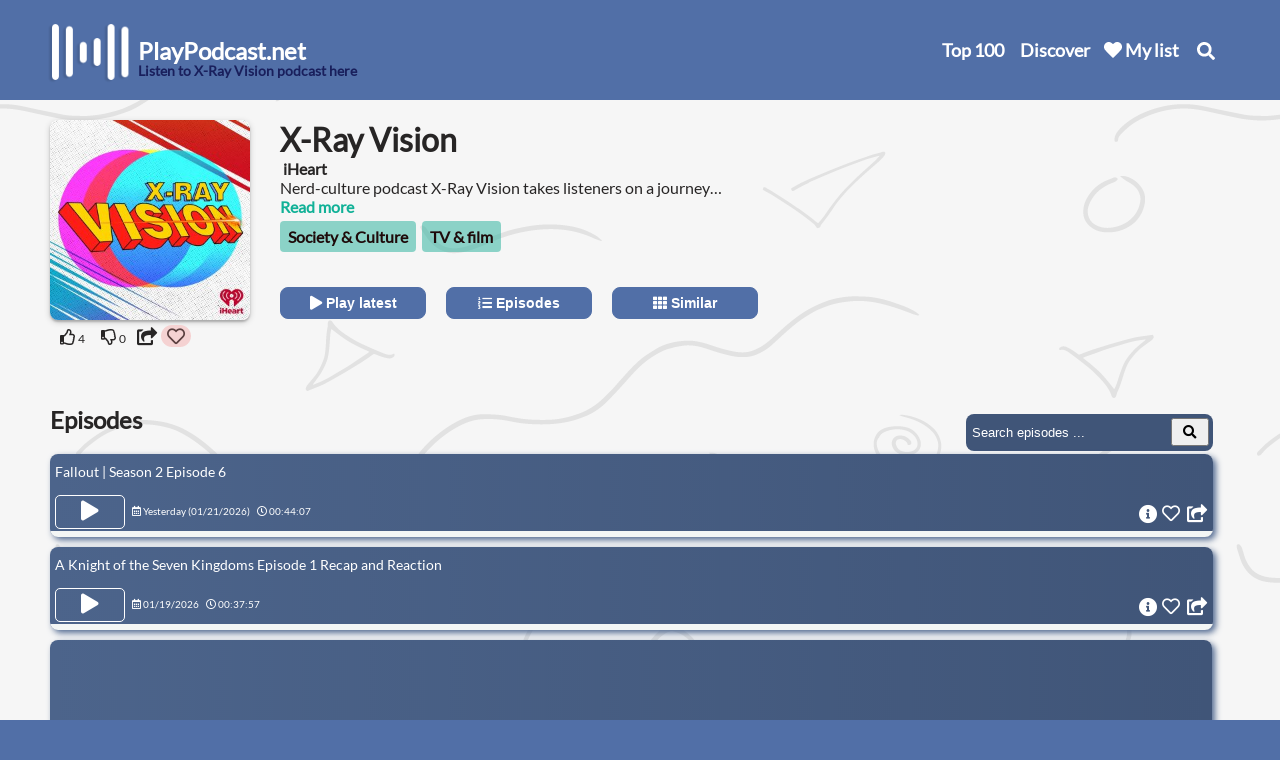

--- FILE ---
content_type: text/html; charset=UTF-8
request_url: https://www.playpodcast.net/podcast/x-ray-vision/
body_size: 14648
content:
<!DOCTYPE html><html lang="en">
        <head>
			<meta http-equiv="Content-Type" content="text/html; charset=UTF-8"/>
            <title>X-Ray Vision - Listen on Play Podcast</title>
			<meta name="description" content="Listen to X-Ray Vision in your browser. You don't need an account, an app, or downloads. Play Podcast is free on any device. The best podcast player online."/>
			<link rel="stylesheet" href="https://cdnjs.cloudflare.com/ajax/libs/font-awesome/5.14.0/css/all.min.css" integrity="sha512-1PKOgIY59xJ8Co8+NE6FZ+LOAZKjy+KY8iq0G4B3CyeY6wYHN3yt9PW0XpSriVlkMXe40PTKnXrLnZ9+fkDaog==" crossorigin="anonymous" />
			<meta name="viewport" content="width=device-width, initial-scale=1, maximum-scale=5"/>
			<meta property="og:image" content="https://www.playpodcast.net/wp-content/uploads/2024/05/x-ray-vision-1-300x300.jpg" />
		<link rel="canonical" href="https://www.playpodcast.net/podcast/x-ray-vision/" />
<link rel="alternate" hreflang="en" href="https://www.playpodcast.net/podcast/x-ray-vision/" /><link rel="alternate" hreflang="en-GB" href="https://www.bestpodcasts.co.uk/podcast/x-ray-vision/" /><link rel="icon" type="image/x-icon" href="https://www.playpodcast.net/wp-content/uploads/2020/08/cropped-favicon-buscador-1-32x32.png">
<link rel="icon" href="https://www.playpodcast.net/wp-content/uploads/2020/08/cropped-favicon-buscador-1-32x32.png" sizes="32x32" />
<link rel="icon" href="https://www.playpodcast.net/wp-content/uploads/2020/08/cropped-favicon-buscador-1-192x192.png" sizes="192x192" />
<link rel="apple-touch-icon" href="https://www.playpodcast.net/wp-content/uploads/2020/08/cropped-favicon-buscador-1-180x180.png" />
<meta name="msapplication-TileImage" content="https://www.playpodcast.net/wp-content/uploads/2020/08/cropped-favicon-buscador-1-270x270.png" />
<link rel="preload" href="/assets/font/Lato-Regular.ttf" as="font" type="font/ttf" crossorigin>
<link rel="preload" href="/assets/font/Lato-Bold.ttf" as="font" type="font/ttf" crossorigin>
<script async src="https://pagead2.googlesyndication.com/pagead/js/adsbygoogle.js?client=ca-pub-3605156083072457" crossorigin="anonymous"></script>
<style>
@font-face {
	font-family: 'Lato-Regular';
	src: url('/assets/font/Lato-Regular.ttf') format('truetype');
	font-display: swap;
}
@font-face {
	font-family: 'Lato-Bold';
	src: url('/assets/font/Lato-Bold.ttf') format('truetype');
	font-display: swap;
}
body {
	font-family: 'Lato-Regular', sans-serif;
}

strong, b {
	font-family: 'Lato-Bold', sans-serif;
}
</style>
<link rel="stylesheet" href="https://www.playpodcast.net/style-top.css">				</head>
        <body>
		<style>
.mlink{
	color:#fff;
	text-decoration:none;
	display: block;
	margin: 0;
	padding: 3px 6px;
	transition: all 0.2s ease-in-out;
}
.mlink:hover{
	transform: translate(6px, 0);
}
#cats{
	position: absolute;
    top: 50px;
    right: 100px;
	padding:10px;
	display:none;
	z-index: 9999;
	background: #516fa7;
	box-shadow: 0px 7px 7px -3px #3c405b;
	border-bottom-left-radius: 12px;
	border-bottom-right-radius: 12px;
		
}

.showTemp{
	top:-1000px!important;
	display:block!important;
	left: unset !important;
}

.menu{
	float:right;
	margin-right:10px;
}
#cats span{
	padding: 0 5px 0 10px;
	line-height: 35px;
	vertical-align: top;
	display: inline-block;
}
@media only screen and (max-width: 40.063em){
	#cats{
	    top: 105px;
		left: 55px;
		padding: 10px;
		width: 165px;
		z-index: 1001;
		background: #516fa7;
		box-shadow: -2px 2px 2px #7980a9;
		box-shadow: 0px 7px 7px -3px #3c405b;
	}
	.mlink{
		display: block;
		margin: 0;
		padding:4px;
	}
	.menu{
		float:none;
		margin:0;
	}
}
</style>
<div style="display:none;" id="debugInfo"></div>
		<header>
			<div style="max-width:1180px;margin:0 auto;position:relative;">
				<a href="/"><img alt="Logo PlayPodcast" style="float:left;max-width:100px;margin-left: -12px;" src="https://www.playpodcast.net/wp-content/uploads/2021/12/podcast-logo-1.png" /></a>
				<div style="float:left;width:180px;margin:0;height:55px;"><a href="/" style="color:#fff;text-decoration:none;"><span style="font-size:1.5em;display:block;position:relative;z-index:2;margin:26px 0 0 0;font-weight:bold;">PlayPodcast.net</span></a>
				<span class="subText">Listen to X-Ray Vision podcast here</span>				</div>
				<div class="menu">
				<a href="/top-100-podcasts/">Top 100</a><a id="categoriesLink" href="#">Discover</a><a href="/my-list/" style="position:relative;padding-left: 20px;"><svg xmlns="http://www.w3.org/2000/svg" style="position: absolute;left: 2px;top: 6px;" viewBox="0 4 512 512" width="18px"><!--!Font Awesome Free 6.5.1 by @fontawesome - https://fontawesome.com License - https://fontawesome.com/license/free Copyright 2024 Fonticons, Inc.--><path d="M462.3 62.6C407.5 15.9 326 24.3 275.7 76.2L256 96.5l-19.7-20.3C186.1 24.3 104.5 15.9 49.7 62.6c-62.8 53.6-66.1 149.8-9.9 207.9l193.5 199.8c12.5 12.9 32.8 12.9 45.3 0l193.5-199.8c56.3-58.1 53-154.3-9.8-207.9z" fill="white"/></svg>

 My list</a>
				<span id="searchItem" style="position:relative;" onclick="toggleSearch();return false;" href="#"><svg style="cursor:pointer;width:18px; position:absolute; top:4px;left:3px;" xmlns="http://www.w3.org/2000/svg" style="width:18px;" viewBox="0 0 512 512"><!--!Font Awesome Free 6.5.1 by @fontawesome - https://fontawesome.com License - https://fontawesome.com/license/free Copyright 2024 Fonticons, Inc.--><path d="M505 442.7L405.3 343c-4.5-4.5-10.6-7-17-7H372c27.6-35.3 44-79.7 44-128C416 93.1 322.9 0 208 0S0 93.1 0 208s93.1 208 208 208c48.3 0 92.7-16.4 128-44v16.3c0 6.4 2.5 12.5 7 17l99.7 99.7c9.4 9.4 24.6 9.4 33.9 0l28.3-28.3c9.4-9.4 9.4-24.6 .1-34zM208 336c-70.7 0-128-57.2-128-128 0-70.7 57.2-128 128-128 70.7 0 128 57.2 128 128 0 70.7-57.2 128-128 128z" fill="white"/></svg></span>
				</div>
			
				<div class="showTemp" id="cats"><a class="mlink" href="/new/"><img src="https://www.bestpodcasts.co.uk/wp-content/uploads/2024/06/new.svg" alt="" style="width: 34px;height: 34px;"> <span>New podcasts</span></a><a class="mlink" href="/p/documentary-podcasts/"><img src="https://www.bestpodcasts.co.uk/wp-content/uploads/2024/05/audiobooks.svg" alt="" style="width: 34px;height: 34px;"> <span>Documentary</span></a><a class="mlink" href="/p/history-podcasts/"><img src="https://www.bestpodcasts.co.uk/wp-content/uploads/2024/05/history.svg" style="width:34px;height:34px;"> <span>History</span></a><a class="mlink" href="/p/true-crime-podcasts/"><img src="https://www.bestpodcasts.co.uk/wp-content/uploads/2024/05/true-crime-1.svg" alt="" style="width:34px;height:34px;"> <span>True crime</span></a><a class="mlink" href="/p/comedy-podcasts/"><img alt="" src="https://www.bestpodcasts.co.uk/wp-content/uploads/2024/05/comedy.svg" style="width:34px;height:34px;"> <span>Comedy</span></a><a class="mlink" href="/p/news-podcasts/"><img alt="" src="https://www.bestpodcasts.co.uk/wp-content/uploads/2024/05/news.svg" style="width:34px;height:34px;"> <span>News</span></a> <a class="mlink"  href="/all-categories/"><img src="https://www.bestpodcasts.co.uk/wp-content/uploads/2024/06/all-catrgories.svg" alt="" style="width:34px;height:34px;" /> <span>All categories</span></a></div>
			
			</div>
		</header>
	<script>
  const categoriesLink = document.getElementById('categoriesLink');
  const catsDiv = document.getElementById('cats');

  // Function to show the #cats div
  function showCats() {
	catsDiv.classList.remove('showTemp');  
    catsDiv.style.display = 'block';
  }

  // Function to hide the #cats div
  function hideCats() {
    catsDiv.style.display = 'none';
  }

  // Show the div when mouse enters the link or the div itself
  categoriesLink.addEventListener('mouseenter', showCats);
  catsDiv.addEventListener('mouseenter', showCats);

  // Hide the div when mouse leaves the link and if it's not over the div
  categoriesLink.addEventListener('mouseleave', function(event) {
    let toElement = event.relatedTarget;

    // Check if the new hovered element is not the catsDiv
    if (!catsDiv.contains(toElement)) {
      hideCats();
    }
  });

  // Hide the div when mouse leaves the div and not entering the link
  catsDiv.addEventListener('mouseleave', function(event) {
    let toElement = event.relatedTarget;

    // Check if the new hovered element is not the categoriesLink
    if (!categoriesLink.contains(toElement)) {
      hideCats();
    }
  });

  // Toggle visibility on mobile tap
  categoriesLink.addEventListener('click', (event) => {
    event.preventDefault(); // Prevent the default link action
	showCats();
    if (catsDiv.style.display === 'none') {
      //showCats();
    } else {
      //hideCats();
    }
  });
</script>		<div id="interstitial_us"></div>
		<div style="position:relative;">
		<div id="content" class="content">
		
		<div class="descArea">
		<div class="imgArea"><img class="imgpod" onclick="goToEpisodes();" alt="X-Ray Vision" id="pimg" src="https://www.playpodcast.net/wp-content/uploads/2024/05/x-ray-vision-1-300x300.jpg" />		
		<br />
				
		<div style="margin:5px 0 5px 10px;display: inline-block;"><span onclick="thumbsUp();" id="thumbsUp" class="ratingArea"><i class="far fa-thumbs-up"></i><span id="thumbsUpCount" style="margin-left:2px;font-size:12px;width:15px;display:inline-block;"> 4</span></span> <span onclick="thumbsDown();" id="thumbsDown" class="ratingArea"><i style="margin-left:5px;" class="far fa-thumbs-down"></i><span id="thumbsDownCount" style="margin-left:2px;font-size:12px;width:15px;display:inline-block;"> 0</span></span>
		
<i id="podShare" style="font-size: 18px;margin-right:4px;cursor:pointer;" class="fas fa-share-square" onclick="openSharePod(event)"></i><span id="podHeart" style="width: 30px;display:inline-block; padding: 2px;height: 22px;border-radius: 44px;box-sizing: border-box;background: #f5d2d2;color: #190202b5;"><i onclick="addToMyList();" class="far fa-heart myList"></i></span>
	</div>
	
</div>
		<script type="application/ld+json">{"@context":"http://schema.org","@type":"PodcastSeries","accessMode":"auditory","image":"https://www.playpodcast.net/wp-content/uploads/2024/05/x-ray-vision-1-300x300.jpg","name":"X-Ray Vision","aggregateRating":{"@type":"AggregateRating","ratingValue":"5","reviewCount":4}}</script>

		<h1 id="pname" epicount="488" type="podcast" wid="125393" cid="5216" hash="808e53023ea4a8a9d6ecbc1290580f72" style="margin:0;">X-Ray Vision</h1>
		<h2 style="margin: 0px 0 0px 3px;display: inline-block; font-size: 16px;">iHeart</h2><br />
					<style>
.rectAreaTop{
	 width:336px;
	 height:280px;
	 margin-top:20px;
	 box-sizing:border-box;
	 padding:10px;
    margin-top: -224px;
	margin-right:20px;
	display:none;
 }
 .rectadTop{
	width:336px;
	 height:280px;
	 display:none;
}		
			 .rectArea{
	 width:336px;
	 height:280px;
	 margin-top:20px;
	 float:left;
	 box-sizing:border-box;
	 padding:10px;
	     float: right;
    margin-top: -224px;
	margin-right:20px;
	display:block;
 }
 .rectad{
	width:336px;
	 height:280px;
	 display:block;
}



@media only screen and (max-width: 950px){
	.rectArea{
		width:300px;
		height:250px;
		float:none;
		margin:20px 0;
	 }
}
		@media only screen and (max-width: 40.063em){
			 .rectArea{
				width:300px;
				height:250px;
				float:none;
				margin:20px 0;
				display:none;
			 }
			 .rectAreaTop{
				width:300px;
				height:250px;
				float:none;
				margin:20px 0;
				display:block;
			 }
			.rectad{
				width:300px;
				height: 250px;
				display:none;
			}
			.rectadTop{
				width:300px;
				height: 250px;
				display:block;
			}
		}
		

			</style>
		<div class="rectAreaTop">
		  			<!-- Top_pod_rect -->
	<ins class="adsbygoogle rectadTop"
     style="background:none;max-height:280px;"
     data-ad-client="ca-pub-3605156083072457"
     data-ad-slot="1901348020"
     data-ad-format="auto"
     data-full-width-responsive="true"></ins>
	 <script>
	 (adsbygoogle = window.adsbygoogle || []).push({});
	 </script>
	   	</div>
		<p style="margin:0 0 0 3px; "><span class="shortDesc">Nerd-culture podcast X-Ray Vision takes listeners on a journey through the zeitgeist-iest (patent pending) films, TV shows, and comics.</span> <span style="cursor:pointer;color:#11b197;font-weight:bold;" onclick="showAbout();">Read more</span></p>
		<div id="catList"><a href='/p/society-and-culture-podcasts/' class='catLink'>Society &amp; Culture</a><a href='/p/tv-and-film-podcasts/' class='catLink'>TV &amp; film</a></div>            <div class="buttonArea"><button onclick="playLatestEpisode();"><i class="fa fa-play"></i> Play latest</button><button onclick="goToEpisodes();"><i class="fa fa-list-ol" aria-hidden="true"></i> Episodes</button><button onclick="goToSimilar();"><i class="fas fa-th"></i> Similar</button></div>
			</div>
			
		
			<div style="max-width:1180px;width:100%;margin:0 auto;">
			<div class="rectArea">
						<!-- Top_pod_rect -->
	<ins class="adsbygoogle rectad"
     style="background:none;max-height:280px;"
     data-ad-client="ca-pub-3605156083072457"
     data-ad-slot="1901348020"
     data-ad-format="auto"
     data-full-width-responsive="true"></ins>
	 <script>
	 (adsbygoogle = window.adsbygoogle || []).push({});
	 </script>
	</div></div>
	
			<div class="epiArea">
					   <h2 style="margin-top:0;">Episodes</h2> <div id="searchepisode" style="display: block;"><input placeholder="Search episodes ..." type="text" id="searchepi"><button type="submit" id="episearchbutton" aria-label="Search Episodes" onclick="searchEpisode();" value="Search"><i class="fa fa-search" aria-hidden="true"></i>
</button></div>
		   <div id="moreepi">
		    <div id="topSpacer"></div>
		   <span data-html="&lt;p&gt;Secrets were revealed, and they were pretty confusing. Has the syndicate been here the entire time? Isn&#039;t Bob the bad guy...or no? What&#039;s Barb really up to? Rosie and Jason go inside a flashback in a dream down into a recollection to investigate these mind boggling mid-season twists. Join them to try to make sense of where this story is going.&amp;nbsp;&lt;/p&gt;&lt;p&gt;See &lt;a href=&quot;https://omnystudio.com/listener&quot;&gt;omnystudio.com/listener&lt;/a&gt; for privacy information.&lt;/p&gt;" share="4B1C3YF9nlj7FQti9TV1cn" sound="https://podtrac.com/pts/redirect.mp3/traffic.omny.fm/d/clips/e73c998e-6e60-432f-8610-ae210140c5b1/c4d5247b-874a-40bb-a201-b12500ec6f12/970ca1a3-0a58-429c-bb85-b3d90044f58b/audio.mp3?utm_source=Podcast&in_playlist=743baaf0-fd7c-49ce-b056-b12500ec6f46" peid="5216-488" sname="Fallout | Season 2 Episode 6" id="row488" class="episode epirow bg" onclick="showEpisode(this);"><span class="episodeName">Fallout | Season 2 Episode 6</span><div class="buttonPlay" id="buttonArea488"><button aria-label="Play Episode Fallout | Season 2 Episode 6" id="ppa5216-488" onclick="playPodcastDeB('5216-488',event);"  class="playpausealt"><i class="fa fa-play" aria-hidden="true"></i></button><br></div><span style="font-size:10px;"> <i class="far fa-calendar-alt"></i> Yesterday (<span class='date'>01/21/2026</span>)   <i style="margin-left:5px;" class="far fa-clock"></i> <span class="duration">00:44:07</span></span><span id="srEpi5216-488"><i class="fas fa-info-circle info"></i><i onclick="saveEpisode('5216-488',event)" style="" class="far fa-heart saveEpi"></i></span><i id="myBtn488"
			onclick="openShareEpisode('5216-4B1C3YF9nlj7FQti9TV1cn',event)" class="fas fa-share-square shareEpi"></i><i class="fas fa-check epiplayed" id="played5216-488"></i><span class="progressBar"><span id="progressRow5216-488" style="width: 0%;background:#32b1a0;height:6px;display:block;"></span></span></span><span data-html="&lt;p&gt;Jason and Rosie travel to the tourney to recap the first episode of the new Game of Thrones spin-off series starring Ser Dunk. Then in the Omnibus, Jason dives into the history of the First Blackfyre Rebellion.&lt;/p&gt; &lt;p&gt;Follow Jason:&lt;a href=&quot;https://www.instagram.com/x_netw3rk_x/?hl=en&quot;&gt; IG&lt;/a&gt; &amp;amp;&lt;a href=&quot;https://bsky.app/profile/netw3rk.bsky.social&quot;&gt; Bluesky&lt;/a&gt;&lt;/p&gt; &lt;p&gt;Follow Rosie:&lt;a href=&quot;https://www.instagram.com/rosiemarx/?hl=en&quot;&gt; IG&lt;/a&gt; &amp;amp;&lt;a href=&quot;https://letterboxd.com/rosiemarx/&quot;&gt; Letterboxd&lt;/a&gt;&amp;nbsp;&lt;/p&gt; &lt;p&gt;Follow X-Ray Vision on&lt;a href=&quot;https://www.instagram.com/officialxrvpod&quot;&gt; Instagram&lt;/a&gt;&lt;/p&gt; &lt;p&gt;Join the&amp;nbsp;&lt;a href=&quot;https://discord.gg/2ZadyCMEzY&quot;&gt;X-Ray Vision Discord&lt;/a&gt;&lt;/p&gt;&lt;p&gt;See &lt;a href=&quot;https://omnystudio.com/listener&quot;&gt;omnystudio.com/listener&lt;/a&gt; for privacy information.&lt;/p&gt;" share="5ZB2i5pHGBRHsrgRvNBDOq" sound="https://podtrac.com/pts/redirect.mp3/traffic.omny.fm/d/clips/e73c998e-6e60-432f-8610-ae210140c5b1/c4d5247b-874a-40bb-a201-b12500ec6f12/c4ed81b8-58b0-4b3d-a07c-b3d4017f931a/audio.mp3?utm_source=Podcast&in_playlist=743baaf0-fd7c-49ce-b056-b12500ec6f46" peid="5216-487" sname="A Knight of the Seven Kingdoms Episode 1 Recap and Reaction" id="row487" class="episode epirow" onclick="showEpisode(this);"><span class="episodeName">A Knight of the Seven Kingdoms Episode 1 Recap and Reaction</span><div class="buttonPlay" id="buttonArea487"><button aria-label="Play Episode A Knight of the Seven Kingdoms Episode 1 Recap and Reaction" id="ppa5216-487" onclick="playPodcastDeB('5216-487',event);"  class="playpausealt"><i class="fa fa-play" aria-hidden="true"></i></button><br></div><span style="font-size:10px;"> <i class="far fa-calendar-alt"></i> <span class='date'>01/19/2026</span>   <i style="margin-left:5px;" class="far fa-clock"></i> <span class="duration">00:37:57</span></span><span id="srEpi5216-487"><i class="fas fa-info-circle info"></i><i onclick="saveEpisode('5216-487',event)" style="" class="far fa-heart saveEpi"></i></span><i id="myBtn487"
			onclick="openShareEpisode('5216-5ZB2i5pHGBRHsrgRvNBDOq',event)" class="fas fa-share-square shareEpi"></i><i class="fas fa-check epiplayed" id="played5216-487"></i><span class="progressBar"><span id="progressRow5216-487" style="width: 0%;background:#32b1a0;height:6px;display:block;"></span></span></span><span style="padding:0;height:90px;text-align: center;width: calc(100% - 18px);" class="episode epirow">

<!-- in_pod_episodes -->
<ins class="adsbygoogle adslotInside" 
style="display:inline-block;background:none;" 
     data-ad-client="ca-pub-3605156083072457"
     data-ad-slot="6962103010"
    ></ins>
	<script>
	 (adsbygoogle = window.adsbygoogle || []).push({});
	 </script>
	 </span>
<span data-html="&lt;p data-start=&quot;96&quot; data-end=&quot;556&quot;&gt;This week on PREVIOUSLY ON&amp;hellip;, Jason and Rosie break down several major entertainment headlines, including the announcement that &lt;em data-start=&quot;227&quot; data-end=&quot;244&quot;&gt;Sons of Anarchy&lt;/em&gt; and &lt;em data-start=&quot;249&quot; data-end=&quot;267&quot;&gt;The Walking Dead&lt;/em&gt; star Ryan Hurst has been cast as Kratos in Amazon&amp;rsquo;s upcoming &lt;em data-start=&quot;329&quot; data-end=&quot;341&quot;&gt;God of War&lt;/em&gt; series. They also discuss Amazon&amp;rsquo;s greenlight of &lt;em data-start=&quot;391&quot; data-end=&quot;408&quot;&gt;Fallout Shelter&lt;/em&gt;, a competition reality show based on the &lt;em data-start=&quot;450&quot; data-end=&quot;459&quot;&gt;Fallout&lt;/em&gt; franchise, and &lt;em data-start=&quot;475&quot; data-end=&quot;485&quot;&gt;The Pitt&lt;/em&gt; season 2 premiere pulling in 5.4 million viewers in just three days.&amp;nbsp;Next, they dive into some huge &lt;em data-start=&quot;596&quot; data-end=&quot;607&quot;&gt;Star Wars&lt;/em&gt; news: Dave Filoni and Lynwen Brennan are set to replace Kathleen Kennedy as the heads of Lucasfilm, with Filoni taking on the creative leadership role and Brennan overseeing business operations.&amp;nbsp;Finally, they unpack Netflix CEO Ted Sarandos&amp;rsquo; comments about committing to 45-day theatrical windows for Warner Bros. films, and react to the first official photos of Sophie Turner as Lara Croft from costume tests for Amazon&amp;rsquo;s upcoming &lt;em data-start=&quot;1052&quot; data-end=&quot;1065&quot;&gt;Tomb Raider&lt;/em&gt; series.&lt;/p&gt; &lt;p&gt;Follow Jason:&lt;a href=&quot;https://www.instagram.com/x_netw3rk_x/?hl=en&quot;&gt; IG&lt;/a&gt; &amp;amp;&lt;a href=&quot;https://bsky.app/profile/netw3rk.bsky.social&quot;&gt; Bluesky&lt;/a&gt;&lt;/p&gt; &lt;p&gt;Follow Rosie:&lt;a href=&quot;https://www.instagram.com/rosiemarx/?hl=en&quot;&gt; IG&lt;/a&gt; &amp;amp;&lt;a href=&quot;https://letterboxd.com/rosiemarx/&quot;&gt; Letterboxd&lt;/a&gt;&amp;nbsp;&lt;/p&gt; &lt;p&gt;Follow X-Ray Vision on&lt;a href=&quot;https://www.instagram.com/officialxrvpod&quot;&gt; Instagram&lt;/a&gt;&lt;/p&gt; &lt;p&gt;Join the&lt;a href=&quot;https://discord.gg/2ZadyCMEzY&quot;&gt; X-Ray Vision Discord&lt;/a&gt;&lt;/p&gt;&lt;p&gt;See &lt;a href=&quot;https://omnystudio.com/listener&quot;&gt;omnystudio.com/listener&lt;/a&gt; for privacy information.&lt;/p&gt;" share="6oFcbKkTpuHX35Be7kOHOS" sound="https://podtrac.com/pts/redirect.mp3/traffic.omny.fm/d/clips/e73c998e-6e60-432f-8610-ae210140c5b1/c4d5247b-874a-40bb-a201-b12500ec6f12/d23648bf-adc6-45c4-98ad-b3d4016aa6ce/audio.mp3?utm_source=Podcast&in_playlist=743baaf0-fd7c-49ce-b056-b12500ec6f46" peid="5216-486" sname="NEWS: Dave Filoni to Replace Kathleen Kennedy at Lucasfilm, First Look at Sophie Tuner as Lara Croft" id="row486" class="episode epirow bg" onclick="showEpisode(this);"><span class="episodeName">NEWS: Dave Filoni to Replace Kathleen Kennedy at Lucasfilm, First Look at Sophie Tuner as Lara Croft</span><div class="buttonPlay" id="buttonArea486"><button aria-label="Play Episode NEWS: Dave Filoni to Replace Kathleen Kennedy at Lucasfilm, First Look at Sophie Tuner as Lara Croft" id="ppa5216-486" onclick="playPodcastDeB('5216-486',event);"  class="playpausealt"><i class="fa fa-play" aria-hidden="true"></i></button><br></div><span style="font-size:10px;"> <i class="far fa-calendar-alt"></i> <span class='date'>01/17/2026</span>   <i style="margin-left:5px;" class="far fa-clock"></i> <span class="duration">00:18:07</span></span><span id="srEpi5216-486"><i class="fas fa-info-circle info"></i><i onclick="saveEpisode('5216-486',event)" style="" class="far fa-heart saveEpi"></i></span><i id="myBtn486"
			onclick="openShareEpisode('5216-6oFcbKkTpuHX35Be7kOHOS',event)" class="fas fa-share-square shareEpi"></i><i class="fas fa-check epiplayed" id="played5216-486"></i><span class="progressBar"><span id="progressRow5216-486" style="width: 0%;background:#32b1a0;height:6px;display:block;"></span></span></span><span data-html="&lt;p&gt;Jason and Rosie are joined by Abu to build their pop culture investment portfolios for 2026. They dig into the big trends and predictions for the year, like is now the time to invest in Pedro Pascal or is it too late? Should we sell our James Gunn DCU stock because of uncertain corporate futures? Will Netflix go boom or bust?&lt;/p&gt; &lt;p&gt;Follow Jason:&lt;a href=&quot;https://www.instagram.com/x_netw3rk_x/?hl=en&quot;&gt; IG&lt;/a&gt; &amp;amp;&lt;a href=&quot;https://bsky.app/profile/netw3rk.bsky.social&quot;&gt; Bluesky&lt;/a&gt;&lt;/p&gt; &lt;p&gt;Follow Rosie:&lt;a href=&quot;https://www.instagram.com/rosiemarx/?hl=en&quot;&gt; IG&lt;/a&gt; &amp;amp;&lt;a href=&quot;https://letterboxd.com/rosiemarx/&quot;&gt; Letterboxd&lt;/a&gt;&amp;nbsp;&lt;/p&gt; &lt;p&gt;Follow X-Ray Vision on&lt;a href=&quot;https://www.instagram.com/officialxrvpod&quot;&gt; Instagram&lt;/a&gt;&lt;/p&gt; &lt;p&gt;Join the&amp;nbsp;&lt;a href=&quot;https://discord.gg/2ZadyCMEzY&quot;&gt;X-Ray Vision Discord&lt;/a&gt;&lt;/p&gt;&lt;p&gt;See &lt;a href=&quot;https://omnystudio.com/listener&quot;&gt;omnystudio.com/listener&lt;/a&gt; for privacy information.&lt;/p&gt;" share="4RW6jtET2zucQQBnFmvhT" sound="https://podtrac.com/pts/redirect.mp3/traffic.omny.fm/d/clips/e73c998e-6e60-432f-8610-ae210140c5b1/c4d5247b-874a-40bb-a201-b12500ec6f12/0294b12c-71ba-4b38-9029-b3d30108d611/audio.mp3?utm_source=Podcast&in_playlist=743baaf0-fd7c-49ce-b056-b12500ec6f46" peid="5216-485" sname="STOCK WATCH: Our Pop Culture Predictions for 2026" id="row485" class="episode epirow" onclick="showEpisode(this);"><span class="episodeName">STOCK WATCH: Our Pop Culture Predictions for 2026</span><div class="buttonPlay" id="buttonArea485"><button aria-label="Play Episode STOCK WATCH: Our Pop Culture Predictions for 2026" id="ppa5216-485" onclick="playPodcastDeB('5216-485',event);"  class="playpausealt"><i class="fa fa-play" aria-hidden="true"></i></button><br></div><span style="font-size:10px;"> <i class="far fa-calendar-alt"></i> <span class='date'>01/16/2026</span>   <i style="margin-left:5px;" class="far fa-clock"></i> <span class="duration">00:52:10</span></span><span id="srEpi5216-485"><i class="fas fa-info-circle info"></i><i onclick="saveEpisode('5216-485',event)" style="" class="far fa-heart saveEpi"></i></span><i id="myBtn485"
			onclick="openShareEpisode('5216-4RW6jtET2zucQQBnFmvhT',event)" class="fas fa-share-square shareEpi"></i><i class="fas fa-check epiplayed" id="played5216-485"></i><span class="progressBar"><span id="progressRow5216-485" style="width: 0%;background:#32b1a0;height:6px;display:block;"></span></span></span><span data-html="&lt;p&gt;The stock prices on Addictol are way up, and the stakes are high in the wasteland! Jason and Rosie are recapping and discussing the latest episode of Fallout, &quot;The Wranlger&quot;.&lt;/p&gt; &lt;p&gt;&amp;nbsp;&lt;/p&gt; &lt;p&gt;Follow Jason:&lt;a href=&quot;https://www.instagram.com/x_netw3rk_x/?hl=en&quot;&gt; IG&lt;/a&gt; &amp;amp;&lt;a href=&quot;https://bsky.app/profile/netw3rk.bsky.social&quot;&gt; Bluesky&lt;/a&gt;&lt;/p&gt; &lt;p&gt;Follow Rosie:&lt;a href=&quot;https://www.instagram.com/rosiemarx/?hl=en&quot;&gt; IG&lt;/a&gt; &amp;amp;&lt;a href=&quot;https://letterboxd.com/rosiemarx/&quot;&gt; Letterboxd&lt;/a&gt;&amp;nbsp;&lt;/p&gt; &lt;p&gt;Follow X-Ray Vision on&lt;a href=&quot;https://www.instagram.com/officialxrvpod&quot;&gt; Instagram&lt;/a&gt;&lt;/p&gt; &lt;p&gt;Join the&amp;nbsp;&lt;a href=&quot;https://discord.gg/2ZadyCMEzY&quot;&gt;X-Ray Vision Discord&lt;/a&gt;&lt;/p&gt;&lt;p&gt;See &lt;a href=&quot;https://omnystudio.com/listener&quot;&gt;omnystudio.com/listener&lt;/a&gt; for privacy information.&lt;/p&gt;" share="1yjwdPbzExaELuyNdzESJ0" sound="https://podtrac.com/pts/redirect.mp3/traffic.omny.fm/d/clips/e73c998e-6e60-432f-8610-ae210140c5b1/c4d5247b-874a-40bb-a201-b12500ec6f12/330abf0a-278f-4481-8d7b-b3d10153e44e/audio.mp3?utm_source=Podcast&in_playlist=743baaf0-fd7c-49ce-b056-b12500ec6f46" peid="5216-484" sname="Fallout Season 2 Episode 5" id="row484" class="episode epirow bg" onclick="showEpisode(this);"><span class="episodeName">Fallout Season 2 Episode 5</span><div class="buttonPlay" id="buttonArea484"><button aria-label="Play Episode Fallout Season 2 Episode 5" id="ppa5216-484" onclick="playPodcastDeB('5216-484',event);"  class="playpausealt"><i class="fa fa-play" aria-hidden="true"></i></button><br></div><span style="font-size:10px;"> <i class="far fa-calendar-alt"></i> <span class='date'>01/14/2026</span>   <i style="margin-left:5px;" class="far fa-clock"></i> <span class="duration">00:40:35</span></span><span id="srEpi5216-484"><i class="fas fa-info-circle info"></i><i onclick="saveEpisode('5216-484',event)" style="" class="far fa-heart saveEpi"></i></span><i id="myBtn484"
			onclick="openShareEpisode('5216-1yjwdPbzExaELuyNdzESJ0',event)" class="fas fa-share-square shareEpi"></i><i class="fas fa-check epiplayed" id="played5216-484"></i><span class="progressBar"><span id="progressRow5216-484" style="width: 0%;background:#32b1a0;height:6px;display:block;"></span></span></span>	   		<span class="epirow bg" id="showAll" style="height: 40px;font-weight: bold;color: #fff;text-align: center;">Show all episodes</span>
	   	   <div id="bottomSpacer"></div>
	   </div></div>
	 
<div class="adArea" style="margin-top:20px;font-size:14px;">
Advertisement:<br />
	<!-- bottom_pod_episodes -->
<ins class="adsbygoogle adAfterEpi"
     style="display:block;background:none;"
     data-ad-client="ca-pub-3605156083072457"
     data-ad-slot="5428400191"></ins>
	 <script>
	 (adsbygoogle = window.adsbygoogle || []).push({});
	 </script>
	 	</div>

	   <div style="max-width:1180px;margin:20px auto 0;">
	   
	 		
		<style>
		.takeArea{
			box-sizing:border-box;
			border-radius:8px;
			font-size:17px;
			background:#fff;
			box-shadow: 2px 2px 4px #ccc;
			outline: solid;
			outline-width: 1px;
			outline-color: #cccccca6;
			padding:10px;
			line-height:1.6;
			float:left;
			padding: 24px;
			
		}
		
		.takeArea a{
			color: #516fa7;
			text-decoration: none;
		}
		
		.readAlso{
			box-sizing:border-box;
			border-radius:8px;
			font-size:17px;
			background:#fff;
			outline: solid;
			outline-width: 1px;
			outline-color: #cccccca6;
			padding:10px;
			line-height:1.6;
			float:left;
			padding: 24px;
		}
		.detailIcon{
			float: left;
			margin-right: 20px;
			height: 30px;
			font-size: 25px;
			width: 30px;
			padding-top: 6px;
			padding-bottom:22px;
		}
		img.detailIcon{
			filter: brightness(10%) saturate(50%);
			width:30px;
			height:30px;
			padding-bottom:22px;
		}
		.detailItem{
			float: left;
			margin-bottom: 8px;
			width: 48%;
			margin-right:2%;
			box-sizing:border-box;
			font-size:16px;
		}
		.container {
    display: flex;
    flex-wrap: wrap;
    margin: 0 auto;
    width: 100%;
}

.left-side {
    display: flex;
    flex-direction: column;
    width: 68%;
    margin-right: 2%;
}

.right-side {
    display: flex;
    flex-direction: column;
    width: 30%;
}
 .bigAdArea{
	 width:300px;
	 min-height:630px;
	 margin-top:20px;
	 float:left;
	 box-sizing:border-box;
	 padding:10px;
	 font-size:14px;
 }
 .bigad{
	 width:300px;
	 min-height: 600px;
}
.detailItem .buttonLink, .buttonLink:hover{
	color: #272525 !important;
}
		
		@media only screen and (max-width: 40.063em){
			 .bigAdArea{
				width:300px;
				min-height:300px;
			 }
			.bigad{
				width:300px;
				min-height:300px;
			}
			
			.readAlso, .takeArea{
				width:100%;
				padding:16px;
				margin:16px 0 0;
			}
			.detailItem{
				width:100%;
				margin:0 0 8px 0;
			}
			
			.left-side,
			.right-side {
				width: 100%;
				margin-right: 0;
			}
			
		}
			</style>
						<script type="application/ld+json">[
{
    "@context": "https://schema.org",
    "@type": "BreadcrumbList",
    "itemListElement": [
      {
        "@type": "ListItem",
        "position": 1,
        "item": {
          "@type": "Thing",
          "@id": "https://www.playpodcast.net/",
          "name": "Play Podcast"
        }
      },
      {
        "@type": "ListItem",
        "position": 2,
        "item": {
          "@type": "Thing",
          "@id": "https://www.playpodcast.net/p/society-and-culture-podcasts/",
          "name": "Society &amp; Culture podcasts"
        }
      },
      {
        "@type": "ListItem",
        "position": 3,
        "item": {
          "@type": "Thing",
          "@id": "https://www.playpodcast.net/podcast/x-ray-vision/",
          "name": "X-Ray Vision"
        }
      }
    ]
  }
]</script>
			<style>
.takeArea nav ul {
    list-style: none;
    margin: 0;
    overflow: hidden;
    padding: 0;
    text-overflow: ellipsis;
}

.takeArea nav ul li {
	display: inline;
}

.takeArea nav ul li a {
	font-size:12px;
	color:#424766;
	white-space: nowrap;
}
.takeArea nav ul li:before {
    color: #ccc;
    content: "›";
    font-size: 13px;
    margin: 0 4px;
}
.takeArea nav ul li:first-child:before {
    content: none;
}

</style>
			<div class="container">
        <div class="left-side">
	   <div class="takeArea">
	   <nav><ul><li><a href="/">Play Podcast</a></li><li><a href="/p/society-and-culture-podcasts/">Society &amp; Culture podcasts</a></li><li><a href="/podcast/x-ray-vision/">X-Ray Vision</a></li></ul></nav> 	   <h2 style="margin: 0 0 8px 0;">Our take on X-Ray Vision podcast</h2>
	  
	   X-Ray Vision offers a weekly geek-out session with hosts Jason Concepcion and Rosie Knight, your ultimate pop culture gurus. Each episode, lasting less than one hour, is packed with excitement and covers everything from the X-Men to the Comic Book Day. Imagine breaking down a trailer for Deadpool &amp; Wolverine with them—it's like solving a puzzle, discovering secrets, and forecasting what's next in the MCU. Whether you're a Star Wars fan or a horror comic enthusiast, this pod makes everyone feel part of the fun.

X-Ray Vision is a tv &amp; film podcast by iHeartPodcasts.		
		  <br />
		 <br />
		 
		<div class="detailItem"><img src="https://www.bestpodcasts.co.uk/wp-content/uploads/2024/06/producer.svg" class="detailIcon" /></i><strong> Producer</strong><br /> <a href='/pr/iheart/'>iHeart</a></div>
		  <div class="detailItem"><img src="https://www.bestpodcasts.co.uk/wp-content/uploads/2024/06/host.svg" class="detailIcon" /> <strong> Host</strong><br />  Jason Concepcion and Rosie Knight</div>	
		 <div class="detailItem"><img src="https://www.bestpodcasts.co.uk/wp-content/uploads/2024/06/country.svg" class="detailIcon" /> <strong> Country</strong><br /><span style="margin-right:10px;">United States</span></div>		 <div class="detailItem"><img src="https://www.bestpodcasts.co.uk/wp-content/uploads/2024/06/episodes-count.svg" class="detailIcon" /><strong> Episodes count</strong><br /> 488</div>
		  <div class="detailItem"><img src="https://www.bestpodcasts.co.uk/wp-content/uploads/2024/06/duration.svg" class="detailIcon" /><strong> Average duration</strong><br /> 50'</div>

		<div class="detailItem"><img src="https://www.bestpodcasts.co.uk/wp-content/uploads/2024/06/frequency.svg" class="detailIcon" /><strong> Frequency</strong><br /> Weekly</div>		 	   
<div id="linkBlock" class="detailItem" style="padding-left:5px;">
<a class="buttonLink" aria-label="Apple Podcasts" href="https://podcasts.apple.com/us/podcast/x-ray-vision/id1581853115" rel="nofollow noopener noreferrer" target="_blank"><i title="Apple Podcasts" class="fab fa-apple"></i></a><a class="buttonLink" aria-label="Spotify" href="https://open.spotify.com/show/6aAy9IHQuuqQhey7XvjJnK" rel="nofollow noopener noreferrer" target="_blank"><i title="Spotify" class="fab fa-spotify"></i></a><a class="buttonLink" aria-label="Website" target="_blank" href="https://www.iheart.com/podcast/274-x-ray-vision-86091972/"><i title="Website" class="fas fa-link"></i> </a><a class="buttonLink" aria-label="rss" href="https://www.omnycontent.com/d/playlist/e73c998e-6e60-432f-8610-ae210140c5b1/c4d5247b-874a-40bb-a201-b12500ec6f12/743baaf0-fd7c-49ce-b056-b12500ec6f46/podcast.rss" rel="nofollow noopener noreferrer" target="_blank"><i title="rss" class="fas fa-rss"></i></a>

</div>
	   </div>
	      	  
<div class="comment-form" id="commentFormWrapper">
    <h2>Write a review</h2>
    <form id="reviewForm">
	    <input type="hidden" id="post_id" name="post_id" value="125393">
        <label for="name">Name</label>
        <input type="text" id="name" name="name" required>
        
        <label for="email">Email (We don't publish it)</label>
        <input type="email" id="email" name="email" required>
        
        <label for="review">Review</label>
        <textarea id="review" name="review" rows="4" required></textarea>
        <p>Tell us what you think about this podcast. What do you like about it? What do you dislike? What makes it special? </p>
        <button type="submit">Send</button>
    </form>
    <div class="message" id="message"></div>
</div>
</div>
 <div class="right-side">
<style>a.relAr{font-size:14px;font-weight:600;color:#424766; }</style><div class="readAlso"><div class="keepReading"><h3 style="margin:0 0 6px 0;">Related blog posts</h3><ul style="padding:0;margin:0 0 0 16px"><li><a class="relAr" href="/best-podcasts-for-road-trips/">Best podcasts for road trips: Your go-to playlist for travelling</a></li><li><a class="relAr" href="/best-spotify-podcasts/">The best Spotify podcasts: 10 shows to listen to in 2024</a></li><li><a class="relAr" href="/best-joe-rogan-episodes/">What to play next: The best Joe Rogan episodes</a></li><li><a class="relAr" href="/best-podcasts-of-all-time/">The best podcasts of all time you must listen to in 2024</a></li></ul><br style="clear:both;" /></div></div><div class="bigAdArea">
          Advertisement:<br />
				 <div class="lazyAd bigad"></div>
				</div>
	    </div>
    </div>

	   	    <div id="lastPlayed"  style="clear:both;margin-top:20px;display:block;width:97.3%;display:none">
</div>
	   </div>
	
	   <br style='clear:both' /><br style='clear:both' /><div id='similarPodcasts'><h2>Similar</h2><a style='color:#000;' href='/podcast/the-most-dramatic-podcast-ever-with-chris-harrison/'><div class='catpod'><img data-src='https://www.playpodcast.net/wp-content/uploads/2022/12/the-most-dramatic-podcast-ever-with-chris-harrison-4-300x300.jpg' alt='The Most Dramatic Podcast Ever with Chris Harrison' class='lazyload podcast-image' style='float:left;width: 100%;' /><span class='htext'><span class='hinnertext'>The Most Dramatic Podcast Ever with Chris Harrison</span></span></div></a><a style='color:#000;' href='/podcast/sex-lies-and-spray-tans/'><div class='catpod'><img data-src='https://www.playpodcast.net/wp-content/uploads/2023/10/sex-lies-and-spray-tans-2-300x300.jpg' alt='Sex, Lies, and Spray Tans' class='lazyload podcast-image' style='float:left;width: 100%;' /><span class='htext'><span class='hinnertext'>Sex, Lies, and Spray Tans</span></span></div></a><a style='color:#000;' href='/podcast/jojo-siwa-now/'><div class='catpod'><img data-src='https://www.playpodcast.net/wp-content/uploads/2023/10/jojo-siwa-now-2-300x300.jpg' alt='JoJo Siwa Now' class='lazyload podcast-image' style='float:left;width: 100%;' /><span class='htext'><span class='hinnertext'>JoJo Siwa Now</span></span></div></a><a style='color:#000;' href='/podcast/amy-and-t-j-podcast/'><div class='catpod'><img data-src='https://www.playpodcast.net/wp-content/uploads/2023/12/amy-and-t-j-podcast-3-300x300.jpg' alt='Amy and T.J. Podcast' class='lazyload podcast-image' style='float:left;width: 100%;' /><span class='htext'><span class='hinnertext'>Amy and T.J. Podcast</span></span></div></a><a style='color:#000;' href='/podcast/call-it-what-it-is/'><div class='catpod'><img data-src='https://www.playpodcast.net/wp-content/uploads/2024/04/call-it-what-it-is-300x300.jpg' alt='Call It What It Is' class='lazyload podcast-image' style='float:left;width: 100%;' /><span class='htext'><span class='hinnertext'>Call It What It Is</span></span></div></a><a style='color:#000;' href='/podcast/behind-the-bastards/'><div class='catpod'><img data-src='https://www.playpodcast.net/wp-content/uploads/2022/10/behind-the-bastards-3-300x300.jpg' alt='Behind the Bastards' class='lazyload podcast-image' style='float:left;width: 100%;' /><span class='htext'><span class='hinnertext'>Behind the Bastards</span></span></div></a><a style='color:#000;' href='/podcast/armstrong-getty-on-demand/'><div class='catpod'><img data-src='https://www.playpodcast.net/wp-content/uploads/2022/12/armstrong-getty-on-demand-3-300x300.jpg' alt='Armstrong &amp;amp; Getty On Demand' class='lazyload podcast-image' style='float:left;width: 100%;' /><span class='htext'><span class='hinnertext'>Armstrong &amp; Getty On Demand</span></span></div></a><a style='color:#000;' href='/podcast/4d-with-demi-lovato/'><div class='catpod'><img data-src='https://www.playpodcast.net/wp-content/uploads/2021/06/4d-with-demi-lovato-3-300x300.jpg' alt='4D with Demi Lovato' class='lazyload podcast-image' style='float:left;width: 100%;' /><span class='htext'><span class='hinnertext'>4D with Demi Lovato</span></span></div></a><a style='color:#000;' href='/podcast/cancelled-with-tana-mongeau/'><div class='catpod'><img data-src='https://www.playpodcast.net/wp-content/uploads/2021/07/cancelled-with-tana-mongeau-5-300x300.jpg' alt='Cancelled with Tana Mongeau' class='lazyload podcast-image' style='float:left;width: 100%;' /><span class='htext'><span class='hinnertext'>Cancelled with Tana Mongeau</span></span></div></a><a style='color:#000;' href='/podcast/girls-next-level/'><div class='catpod'><img data-src='https://www.playpodcast.net/wp-content/uploads/2022/09/girls-next-level-5-300x300.jpg' alt='Girls Next Level' class='lazyload podcast-image' style='float:left;width: 100%;' /><span class='htext'><span class='hinnertext'>Girls Next Level</span></span></div></a><a style='color:#000;' href='/podcast/raised-by-ricki-with-ricki-lake-and-kalen-allen/'><div class='catpod'><img data-src='https://www.playpodcast.net/wp-content/uploads/2022/10/raised-by-ricki-with-ricki-lake-and-kalen-allen-2-300x300.jpg' alt='Raised By Ricki with Ricki Lake and Kalen Allen' class='lazyload podcast-image' style='float:left;width: 100%;' /><span class='htext'><span class='hinnertext'>Raised By Ricki with Ricki Lake and Kalen Allen</span></span></div></a><a style='color:#000;' href='/podcast/club-random-with-bill-maher/'><div class='catpod'><img data-src='https://www.playpodcast.net/wp-content/uploads/2022/12/club-random-with-bill-maher-5-300x300.jpg' alt='Club Random with Bill Maher' class='lazyload podcast-image' style='float:left;width: 100%;' /><span class='htext'><span class='hinnertext'>Club Random with Bill Maher</span></span></div></a><a style='color:#000;' href='/podcast/not-lost/'><div class='catpod'><img data-src='https://www.playpodcast.net/wp-content/uploads/2022/12/not-lost-3-300x300.jpg' alt='Not Lost' class='lazyload podcast-image' style='float:left;width: 100%;' /><span class='htext'><span class='hinnertext'>Not Lost</span></span></div></a><a style='color:#000;' href='/podcast/skyline-drive/'><div class='catpod'><img data-src='https://www.playpodcast.net/wp-content/uploads/2023/01/skyline-drive-5-300x300.jpg' alt='Skyline Drive' class='lazyload podcast-image' style='float:left;width: 100%;' /><span class='htext'><span class='hinnertext'>Skyline Drive</span></span></div></a><a style='color:#000;' href='/podcast/chiquis-and-chill/'><div class='catpod'><img data-src='https://www.playpodcast.net/wp-content/uploads/2023/01/chiquis-and-chill-5-300x300.jpg' alt='Chiquis and Chill' class='lazyload podcast-image' style='float:left;width: 100%;' /><span class='htext'><span class='hinnertext'>Chiquis and Chill</span></span></div></a><a style='color:#000;' href='/podcast/frosted-tips-with-lance-bass/'><div class='catpod'><img data-src='https://www.playpodcast.net/wp-content/uploads/2023/01/frosted-tips-with-lance-bass-4-300x300.jpg' alt='Frosted Tips with Lance Bass' class='lazyload podcast-image' style='float:left;width: 100%;' /><span class='htext'><span class='hinnertext'>Frosted Tips with Lance Bass</span></span></div></a><a style='color:#000;' href='/podcast/unreformed-the-story-of-the-alabama-industrial-school-for-negro-children/'><div class='catpod'><img data-src='https://www.playpodcast.net/wp-content/uploads/2023/01/unreformed-the-story-of-the-alabama-industrial-school-for-negro-children-2-300x300.jpg' alt='Unreformed: the Story of the Alabama Industrial School for Negro Children' class='lazyload podcast-image' style='float:left;width: 100%;' /><span class='htext'><span class='hinnertext'>Unreformed: the Story of the Alabama Industrial School for Negro Children</span></span></div></a><a style='color:#000;' href='/podcast/off-the-vine-with-kaitlyn-bristowe/'><div class='catpod'><img data-src='https://www.playpodcast.net/wp-content/uploads/2023/02/off-the-vine-with-kaitlyn-bristowe-3-300x300.jpg' alt='Off The Vine with Kaitlyn Bristowe' class='lazyload podcast-image' style='float:left;width: 100%;' /><span class='htext'><span class='hinnertext'>Off The Vine with Kaitlyn Bristowe</span></span></div></a><a style='color:#000;' href='/podcast/what-happened-in-alabama/'><div class='catpod'><img data-src='https://www.playpodcast.net/wp-content/uploads/2024/05/what-happened-in-alabama-1-300x300.jpg' alt='What Happened In Alabama?' class='lazyload podcast-image' style='float:left;width: 100%;' /><span class='htext'><span class='hinnertext'>What Happened In Alabama?</span></span></div></a><a style='color:#000;' href='/podcast/that-was-us/'><div class='catpod'><img data-src='https://www.playpodcast.net/wp-content/uploads/2024/05/that-was-us-1-300x300.jpg' alt='That Was Us' class='lazyload podcast-image' style='float:left;width: 100%;' /><span class='htext'><span class='hinnertext'>That Was Us</span></span></div></a><a style='color:#000;' href='/podcast/wild-card-with-rachel-martin/'><div class='catpod'><img data-src='https://www.playpodcast.net/wp-content/uploads/2024/05/wild-card-with-rachel-martin-7-300x300.jpg' alt='Wild Card with Rachel Martin' class='lazyload podcast-image' style='float:left;width: 100%;' /><span class='htext'><span class='hinnertext'>Wild Card with Rachel Martin</span></span></div></a><a style='color:#000;' href='/podcast/risky-business-with-nate-silver-and-maria-konnikova/'><div class='catpod'><img data-src='https://www.playpodcast.net/wp-content/uploads/2024/05/risky-business-with-nate-silver-and-maria-konnikova-300x300.jpg' alt='Risky Business with Nate Silver and Maria Konnikova' class='lazyload podcast-image' style='float:left;width: 100%;' /><span class='htext'><span class='hinnertext'>Risky Business with Nate Silver and Maria Konnikova</span></span></div></a><a style='color:#000;' href='/podcast/boyfriend-material-with-harry-jowsey/'><div class='catpod'><img data-src='https://www.playpodcast.net/wp-content/uploads/2024/04/boyfriend-material-with-harry-jowsey-6-300x300.jpg' alt='Boyfriend Material with Harry Jowsey' class='lazyload podcast-image' style='float:left;width: 100%;' /><span class='htext'><span class='hinnertext'>Boyfriend Material with Harry Jowsey</span></span></div></a><a style='color:#000;' href='/podcast/everybodys-crazy/'><div class='catpod'><img data-src='https://www.playpodcast.net/wp-content/uploads/2024/04/everybodys-crazy-2-300x300.jpg' alt='Everybody&#039;s Crazy' class='lazyload podcast-image' style='float:left;width: 100%;' /><span class='htext'><span class='hinnertext'>Everybody's Crazy</span></span></div></a><a style='color:#000;' href='/podcast/sixteenth-minute-of-fame/'><div class='catpod'><img data-src='https://www.playpodcast.net/wp-content/uploads/2024/05/sixteenth-minute-of-fame-1-300x300.jpg' alt='Sixteenth Minute (of Fame)' class='lazyload podcast-image' style='float:left;width: 100%;' /><span class='htext'><span class='hinnertext'>Sixteenth Minute (of Fame)</span></span></div></a><a style='color:#000;' href='/podcast/the-interview/'><div class='catpod'><img data-src='https://www.playpodcast.net/wp-content/uploads/2024/04/the-interview-4-300x300.jpg' alt='The Interview' class='lazyload podcast-image' style='float:left;width: 100%;' /><span class='htext'><span class='hinnertext'>The Interview</span></span></div></a><a style='color:#000;' href='/podcast/everything-i-know-about-me/'><div class='catpod'><img data-src='https://www.playpodcast.net/wp-content/uploads/2024/05/everything-i-know-about-me-7-300x300.jpg' alt='Everything I Know About Me' class='lazyload podcast-image' style='float:left;width: 100%;' /><span class='htext'><span class='hinnertext'>Everything I Know About Me</span></span></div></a><a style='color:#000;' href='/podcast/blood-is-thicker-the-hargan-family-killings/'><div class='catpod'><img data-src='https://www.playpodcast.net/wp-content/uploads/2024/04/blood-is-thicker-the-hargan-family-killings-5-300x300.jpg' alt='Blood is Thicker: The Hargan Family Killings' class='lazyload podcast-image' style='float:left;width: 100%;' /><span class='htext'><span class='hinnertext'>Blood is Thicker: The Hargan Family Killings</span></span></div></a><a style='color:#000;' href='/podcast/but-we-loved/'><div class='catpod'><img data-src='https://www.playpodcast.net/wp-content/uploads/2024/05/but-we-loved-2-300x300.jpg' alt='But We Loved' class='lazyload podcast-image' style='float:left;width: 100%;' /><span class='htext'><span class='hinnertext'>But We Loved</span></span></div></a><a style='color:#000;' href='/podcast/fail-better-with-david-duchovny/'><div class='catpod'><img data-src='https://www.playpodcast.net/wp-content/uploads/2024/04/fail-better-with-david-duchovny-2-300x300.jpg' alt='Fail Better with David Duchovny' class='lazyload podcast-image' style='float:left;width: 100%;' /><span class='htext'><span class='hinnertext'>Fail Better with David Duchovny</span></span></div></a>	   
	   
	   <br style="clear:both;" />
	   </div><br style="clear:both;" />
	   
	   
	   		<div style="clear:both;width: 100%;max-width: 1180px; margin: 0 auto 10px;"><strong>Also explore:</strong><br /><br />
					<a style="display: inline-block;text-decoration:none;margin: 6px; background: #516fa7;color: #fff;padding: 10px; border-radius: 12px;" href="/p/society-and-culture-podcasts/">Society &amp; Culture</a>
						<a style="display: inline-block;text-decoration:none;margin: 6px; background: #516fa7;color: #fff;padding: 10px; border-radius: 12px;" href="/p/gay-podcasts/">Gay</a>
						<a style="display: inline-block;text-decoration:none;margin: 6px; background: #516fa7;color: #fff;padding: 10px; border-radius: 12px;" href="/p/womens-podcasts/">Womens</a>
						<a style="display: inline-block;text-decoration:none;margin: 6px; background: #516fa7;color: #fff;padding: 10px; border-radius: 12px;" href="/p/podcasts-for-men/">Podcasts for men</a>
						<a style="display: inline-block;text-decoration:none;margin: 6px; background: #516fa7;color: #fff;padding: 10px; border-radius: 12px;" href="/p/relationship-podcasts/">Relationship</a>
					</div>
		




	   </div>
   <script>
var showcountries=false;
function showCountries(){
	
	if(showcountries)
	{
		jQuery('#showcountries').hide();
		showcountries=false;
	}
	else
	{
		jQuery('#showcountries').show();
		showcountries=true;
	}
	
}
</script>
<footer style="background: #516fa7;width:100%; margin:0 auto;color: #fff; padding: 10px 40px;box-sizing: border-box;">
	<div style="max-width:1180px;margin:0 auto;">
<div style="font-size:17px;margin-bottom:20px;">Listen to more than 3800 free podcasts on the PlayPodcast player</div>

<nav class="footer-menu">
<div style="width:100%;">
<div style="float:left;margin-right:30px;">
<span style="font-weight:600;margin:0;font-size: 1.17em;">Podcasts</span><br />
<a href="/">Home</a>
<a href="/new/">New</a>
<a href="/top-100-podcasts/">Top 100</a>
<a href="/all-categories/">All categories</a>
<a href="/submit-your-podcast/">Submit your podcast</a>
<a href="/category/all-articles/">Blog</a>
</div>
<div style="float:left;margin-right:30px;">
<span style="font-weight:600;margin:0;font-size: 1.17em;">Company</span><br />
<a href="/about-us/">About us</a>
<a href="/contact-us/">Contact us</a>
<a href="/privacy-policy/">Privacy Policy</a>
<a href="/affiliate-disclosure/">Affiliate Disclosure</a>
<a href="/work-with-us/">Work with us</a>
</div>
<style>
#showcountries a{
	color:#272525;
}
</style>
<div style="float:left;margin-right:30px;">

		
	<div style="position:relative;float:right;margin:.5em 5em .5em 1em;">
	<a  onclick="showCountries();return false;"  href="#"  style="cursor:pointer;">United States</a>
		<div style="display:none;position: absolute; bottom: 31px;box-shadow: 3px 3px 5px 2px #ccc; padding: 13px;border-radius: 12px; width: 149px; background: #fff;right: -29px;height: 40px;" id="showcountries">
	
		<span style="color:#272525;line-height: 22px;
    display: block;
    margin: 4px;">United States</span>
		<a href="https://www.bestpodcasts.co.uk/podcast/x-ray-vision/">United Kingdom</a>
				</div>
	</div>
	  </div>
	  </div>
	  <br style="clear:both" />
		</nav>
		<div style="margin-top:20px;height:20px;width:100%;">Copyright © 2026 PlayPodcast.net</div>
		</div>
		</footer>
	   </div>
	   
	  
<link rel="stylesheet" href="https://www.playpodcast.net/style-bottom.css">
	   <div id="playerScreen" class="playerbar" onclick="showPlayerBarFull(event);">
	   <div id="closePlayerBar" onclick="closePlayerBarFull(event)"><i class="fas fa-times"></i></div>
<div class="playerImageArea">
<img id="playerimg"  src="[data-uri]" />
</div>
<div class="playerinfo">
<span id="playertext"><strong id="epititle"></strong>
<span id="showname"></span></span>
</div>
<div class="playerutil">
<div class="playerbuttons">

<div class="playbuttons" style="display: block;">
 <div onclick="goback(event)" style="display:inline-block;cursor:pointer;user-select: none; -webkit-user-select: none; -moz-user-select: none; -khtml-user-select: none; -ms-user-select: none;"><span style="color:#fff;font-size:9px;margin-right: -3px;">15</span><i style="color:#fff;" class="fa fa-undo"></i></div>
 <button id="playpause" onclick="playpauseepisode(event)"><i class="fa fa-play" aria-hidden="true"></i></button>
 <div style="display:inline-block;cursor:pointer;user-select: none; -webkit-user-select: none; -moz-user-select: none; -khtml-user-select: none; -ms-user-select: none;" onclick="goforward(event)"><i style="color:#fff;" class="fa fa-redo"></i><span style="color:#fff;font-size:9px;">30</span></div>
</div>
<div class="playerrate">
<span class="rateLabel">Speed</span><br>
<span style="cursor:pointer;padding:0 5px;" onclick="rateMinus();"><i class="fas fa-minus"></i></span> <span id="rateNumber" style="width:41px;text-align:center;display: inline-block; user-select: none;">1x</span> <span style="cursor:pointer;padding:0 5px;" onclick="ratePlus();"><i class="fas fa-plus"></i></span></div>
<div id="stopButton" onclick="removeAndStopPlayer(event)"><svg xmlns="http://www.w3.org/2000/svg" style="width:21px;height:21px;margin-top: 4px;position: absolute;left: -8px;" width="32" height="32" viewBox="0 0 24 24" fill="none" stroke="#fff" stroke-width="1.5" stroke-linecap="round" stroke-linejoin="round" class="lucide lucide-log-out"><path d="M9 21H5a2 2 0 0 1-2-2V5a2 2 0 0 1 2-2h4"/><polyline points="16 17 21 12 16 7"/><line x1="21" x2="9" y1="12" y2="12"/></svg> <span style="margin-left:20px;">exit</span></div>
<div id="fullScreenButton" onclick="showPlayerBarFull(event);"><i class="fas fa-angle-up"></i></div>
<div class="volumebuttons"><i onclick="voltoggle()" id="volicon" style="cursor:pointer;width:15px;float:left;margin-right:5px;" class="fas fa-volume-down"></i> <div id="volumeslider" style="" class="ui-slider ui-corner-all ui-slider-horizontal ui-widget ui-widget-content"><div class="ui-slider-range ui-corner-all ui-widget-header ui-slider-range-min"></div><span tabindex="0" class="ui-slider-handle ui-corner-all ui-state-default" style="left: 100%;"></span></div></div>
</div>

 <div class="playerprogress">
<div class="currentsec"><span id="amount" style="border:0; color:#fff; font-weight:bold;">00:00:00</span></div><div class="progressepisode ui-slider ui-corner-all ui-slider-horizontal ui-widget ui-widget-content" id="slider-range-min"><div class="ui-slider-range ui-corner-all ui-widget-header ui-slider-range-min" style="width: 0%;"></div><span tabindex="0" class="ui-slider-handle ui-corner-all ui-state-default" style="left: 0%;"></span></div><div class="totalsec"><span id="totalamount" style="border:0; color:#fff; font-weight:bold;">00:00:00</span></div>
</div>


</div>
</div>

<!-- The Modal -->
<div id="myModal" class="modal">

  <!-- Modal content -->
  <div class="modal-contentShare">
  
    <span class="close">&times;</span>
	<span id="shareTitle" style="font-size:30px;">Share episode</span><br />
<div id="sharebuttons2" style="margin-top:10px;"><button class="fb-share share" id="sharefb2" target="_blank" data-href="https://www.facebook.com/sharer/sharer.php?u=https://www.playpodcast.net/podcast/the-daily/" onclick="javascript:window.open(this.dataset.href, '', 'menubar=no,toolbar=no,resizable=yes,scrollbars=yes,height=600,width=600');return false;"><i class="fab fa-facebook-f"></i></button><button class="twt-share share" id="sharetwtr2" data-href="https://twitter.com/share?text=The+Daily&url=https://www.playpodcast.net/podcast/the-daily/" rel="nofollow" onclick="javascript:window.open(this.dataset.href, '', 'menubar=no,toolbar=no,resizable=yes,scrollbars=yes,height=600,width=600');return false;"><svg xmlns="http://www.w3.org/2000/svg" width="16" height="16" fill="currentColor" class="bi bi-twitter-x" viewBox="0 0 16 16">
  <path d="M12.6.75h2.454l-5.36 6.142L16 15.25h-4.937l-3.867-5.07-4.425 5.07H.316l5.733-6.57L0 .75h5.063l3.495 4.633L12.601.75Zm-.86 13.028h1.36L4.323 2.145H2.865z"/>
</svg> </button><button id="sharewhtspp2" onclick="javascript:window.open(this.dataset.href, '_blank' );return false;" class="whatsapp-share share" data-href="https://web.whatsapp.com/send?text=https://www.playpodcast.net/podcast/the-daily/"><i class="fab fa-whatsapp"></i></button><button id="sharembl2" onclick="javascript:window.location.href = this.dataset.href;return false;" class="mail-share share" data-href="mailto:?subject=The+Daily&body=https://www.playpodcast.net/podcast/the-daily/"><i class="fas fa-envelope"></i></button></div>    <p>Url: <input type="text" readonly style="width:80%;max-width:600px;font-size:15px;height:40px;padding:5px;" value="url" id="shareurl" /></p>
	<button onclick="copyUrl();">Copy url</button>
 </div>

</div>
<style>

.showEpiAd{
	margin-top:10px;
	width:728px; height: 90px;
}
@media (max-width:772px) { 
	.showEpiAd{
		width: 336px; height: 280px;
	}
}

</style>
<div id="myModal2" class="modal">
  <div class="modal-content">
   <span class="closeA close mob" style="position:absolute;left:14px;top:14px;"> <i class="fas fa-chevron-left"></i></span>
  <div style="padding:10px;">
 
 
    <span class="closeB close">&times;</span>
	
	<img id="epiImg" class="imgpod" src="" />
	
	<span style="font-size: 1.4em;font-weight: bold;display:block;color:#f6faff;" id="epiName"></span>
	<span style="font-size: 1.1em;font-weight: bold;display:block;color:#f6faff;" id="epiPName"></span>
	<span id="epiDate"></span><br />
	<span class="epiProgress"><span id="epiProgressLine" class="epiProgressBG"></span></span> 
	
	<span id="epiPlayButton"><i class="fas fa-play-circle" style="color: #fff;font-size: 26px;"></i></span><div style="display:inline-block;margin-left:10px;margin-top:5px;">
	<span id="epiHeart"><i class="far fa-heart"></i></span><i id="epiShare" style="color: #fff;font-size: 26px;margin-right:10px;cursor:pointer;" class="fas fa-share-square"></i></div>
	<span id="nowPlayingText">Now playing</span>
	<br style="clear:both;" />
	<ins class="adsbygoogle showEpiAd"
     style="display:block"
     data-ad-client="ca-pub-3605156083072457"
     data-ad-slot="3810449198"></ins>
	<span style="margin-top:10px;font-size: 1.1em;font-weight: bold;display:block;color:#f6faff;">Episode description</span>
    <div class="text-container"><p id="epiDesc"></p><a href="#" id="read-more">Read More</a><div class="mobBot"></div></div>
	</div>
  </div>
</div>
<div id="myModal3" class="modal">
  <div class="modal-content aboutModal">
  <div class="bgOver">
	<div class="bgBlur"></div>
  </div>
  
   <span class="closeA close mob" style="position:absolute;left:14px;top:14px;"> <i class="fas fa-chevron-left"></i></span>
  <div style="padding:10px;">
 
 
    <span class="closeB close">&times;</span>
	
	<img id="podImg" style="float:right;" class="imgpod" src="" />
	
	<span style="font-size: 1.4em;font-weight: bold;display:block;color:#f6faff;" id="podName"></span>

	<span id="podSubInfo"></span>
	<span id="detailsPod">
	<br /><br /><br /><br /><br />
	</span>
	<br style="clear:both;" />
	
	<span style="margin-top:10px;font-size: 1.1em;font-weight: bold;display:block;color:#f6faff;">About</span>
    <div class="text-container aboutContainer"><p id="podDesc"></p><a href="#" id="read-moreAbout"></a><div class="mobBot"></div></div>
	
	</div>
  </div>
</div>

	   <script type="text/javascript" src="https://www.playpodcast.net/js/jquery.js" id="jquery-core-js"></script>
	   <script src="https://www.playpodcast.net/js/jquery.ui.js"></script>
	   <link rel="stylesheet" href="https://www.playpodcast.net/js/jquery.ui.css">
	   <script src="https://cdn.jsdelivr.net/npm/jquerykeyframes@1.0.8/dist/jquery.keyframes.min.js" crossorigin="anonymous"></script>
		<script type="text/javascript" src="//cdnjs.cloudflare.com/ajax/libs/jqueryui-touch-punch/0.2.3/jquery.ui.touch-punch.min.js"></script>
	   <script src="https://www.playpodcast.net/js/lazy.js"></script>
	   	    <script src="/main.js?v=1739880199"></script>
	   
<!-- Google tag (gtag.js) -->
<script async src="https://www.googletagmanager.com/gtag/js?id=G-D0E4KDNJTD"></script>
<script>
  window.dataLayer = window.dataLayer || [];
  function gtag(){dataLayer.push(arguments);}
  gtag('js', new Date());

  gtag('config', 'G-D0E4KDNJTD');
</script>
		        </body>
        </html>

--- FILE ---
content_type: text/html; charset=utf-8
request_url: https://www.google.com/recaptcha/api2/aframe
body_size: 266
content:
<!DOCTYPE HTML><html><head><meta http-equiv="content-type" content="text/html; charset=UTF-8"></head><body><script nonce="UMyo8EAsH5SiLotJNZv9-w">/** Anti-fraud and anti-abuse applications only. See google.com/recaptcha */ try{var clients={'sodar':'https://pagead2.googlesyndication.com/pagead/sodar?'};window.addEventListener("message",function(a){try{if(a.source===window.parent){var b=JSON.parse(a.data);var c=clients[b['id']];if(c){var d=document.createElement('img');d.src=c+b['params']+'&rc='+(localStorage.getItem("rc::a")?sessionStorage.getItem("rc::b"):"");window.document.body.appendChild(d);sessionStorage.setItem("rc::e",parseInt(sessionStorage.getItem("rc::e")||0)+1);localStorage.setItem("rc::h",'1769091456729');}}}catch(b){}});window.parent.postMessage("_grecaptcha_ready", "*");}catch(b){}</script></body></html>

--- FILE ---
content_type: text/css
request_url: https://www.playpodcast.net/style-bottom.css
body_size: 2819
content:
.wp-block-separator:not(.is-style-wide):not(.is-style-dots) {
    width: 160px;
}
hr{
	border: 0;
    background-color: rgba(10, 10, 10, 0.1);
    height: 1px;
    margin-bottom: 1.5em;
}
.share{
	width: 36px;
    height: 36px;
    padding: 6px;
    font-size: 18px;
    border-radius: 22px;
    background: #fff;
    border-color: #000;
    border-style: solid;
    color: #000;
	margin-right:6px;
	cursor:pointer;
}
.whatsapp-share{
	color:#34af23;
	border-color:#34af23;
	background: #fff;
}
.whatsapp-share:hover{
	color:#fff;
	border-color:#34af23;
	background: #34af23;
}
.fb-share{
	color:#43609c;
	border-color:#43609c;
	background: #fff;
}
.fb-share:hover{
	color:#fff;
	border-color:#43609c;
	background: #43609c;
}
.twt-share{
	color:#000;
	border-color:#000;
	background: #fff;
}

.mail-share{
	color:#eb623f;
	border-color:#eb623f;
	background: #fff;
}


#myModal{
	overflow: hidden;
	visibility: hidden;
	opacity: 0;
	transition: opacity 0.3s, visibility 0.3s;
}
.modal.show {
  visibility: visible!important;
  opacity: 1!important;
  z-index:6;
}
.modal.show .modal-content {
  transform: translateY(0)!important;
  opacity: 1!important;
}
.modal {
  display: none; 
  position: fixed; 
  z-index: 5; 
  top: 0%;
  width: 100%; 
  height: 100%; 
  overflow: auto; 
  background-color: rgb(0,0,0);
  background-color: rgba(0,0,0,0.4);
  right:0%;
  transition: 0.3s;
}

.exitModal{
	right:0%!important;
	display:none!important;
}

.modal-content {
  background-color: #516fa7;
  margin: 3% auto; 
  padding: 20px;
  border: 1px solid #edf1f5;
  width: 94%; 
  border-radius: 5px;
  max-width:1000px;
  height:480px;
  color:#edf1f5;
  box-shadow: -3px 3px 11px 3px #4d5259;
}



.aboutModal {
  background-color: #516fa7;
  color:#ffffff;
  position:relative;
}

.aboutModal h2 h3{
	color: #fff;
}

.modal-contentShare{
background-color: #32b5a2;
  margin: 8% auto; 
  padding: 20px;
  border: 1px solid #edf1f5;
  width: 94%;
  border-radius: 5px;
  max-width:600px;
  height:180px;
  color:#edf1f5;
  box-shadow: -3px 3px 11px 3px #4d5259;
}
.mob {
	display:none;
}
.close {
  color: #edf1f5;
  float: right;
  font-size: 28px;
  font-weight: bold;
}


.modal-content h2{
	margin:5px 0;
	color:#f6faff;
}
.modal-content h3{
	margin:5px 0;
	color:#f6faff;	
}
.text-container #epiDesc  {  
    height: 100px;
    overflow: hidden;
    transition: height 0.15s ease;
	color: #f4f0f0;
	margin-top:0;
}
.text-container a{
	color: #fff;
}
.text-container.expanded #epiDesc {
    height: 140px;
	overflow-y: auto;
}

.text-container #podDesc  {  
    height: 210px;
	overflow-y: auto;
    transition: height 0.15s ease;
	color: #f4f0f0!important;
	margin-top:0;
}
.text-container #podDesc p {
	color: #f4f0f0!important;
}	

.text-container #podDesc a {
	color: #f4f0f0!important;
}	
.text-container.expanded #podDesc {
    height: 140px;
	overflow-y: auto;
}
	.mobBot{
		display:none;
	}
	.epiProgress{
		width: 140px;
		background:#fff;
		border-radius:10px;
		height: 10px;
		margin-bottom: 0px;
		line-height: 26px;
		display: inline-block;
		margin-right: 10px;
		overflow:hidden;
	}
	.epiProgressBG{
		text-align:left;
		display: inline-block;
		background: #58e3a9;
		width: 0px;
		margin-left: -1px;
		height: 10px;
		border-radius: 10px;
		margin-bottom: 10px;
	}
	#epiPlayButton{
		cursor: pointer;
		padding: 5px 10px 1px 10px;
		height: 24px;
		text-align: center;
		background: #32b5a1;
		width: 60px;
		color: #ffffff;
		border: 1px solid #f8f8f8;
		border-radius: 6px;
		vertical-align: middle;
		display: inline-block;
		transition: 0.3s ease;
	}
	
	.episode-placeholder{
		height: 95px;
	}
	.progressBar{
		width:100%;
		height: 6px;
		left: 0;
		bottom: 0;
		position: absolute;
		display:block;
		background: #bbd2ce;
		background: #f3f6f5;
	}
	.modal-content a{
		color:#fff;
	}
	.modal-content a.catLink{
		background: #32b5a18a;
		color: #fff;
		font-weight: bold;
		text-decoration: none;
		padding: 6px 8px;
		display: inline-block;
		border-radius: 4px;
		margin-right: 6px;
	}
	
	a.buttonLink{
		color: #eaefed;
		border-radius: 40px; 
		width: 22px;
		height: 34px;
		display: inline-block;
		box-sizing: border-box;
		line-height: 16px;
		margin-right:8px;
		font-size:20px;
	}

.episodeNameML{
	height: 20px;
    width: calc(100% - 90px);
    overflow: hidden;
    display: block;
}


.undo{
	position: absolute;
    left: 0;
    top: 0;
    width: 100%;
    height: 100%;
    font-weight: bold;
    text-align: right;
    color: blue;
    display: none;
    box-sizing: border-box;
    padding: 5px;
	
}
#stopButton{
	position: absolute;
	right: 93px;
	width: 55px;
	font-size:20px;
	top:9px;
	cursor:pointer;
}
.full #stopButton{
	display:none;
}
.comment-form {
            
            margin: 16px 0 0;
            padding: 24px;
            outline: solid;
			outline-width: 1px;
			outline-color: #cccccca6;
            border-radius: 5px;
            background-color: #fff;
	
        }
        .comment-form h2 {
            margin: 0 0 20px 0;
        }
        .comment-form label {
            display: block;
            margin-bottom: 5px;
        }
        .comment-form input, .comment-form textarea {
            width: 90%;
            padding: 10px;
            margin-bottom: 10px;
            border: 1px solid #ccc;
            border-radius: 4px;
        }
        .comment-form button {
            padding: 10px 20px;
            border: none;
            border-radius: 4px;
            background-color: #516fa7; 
			font-size: 1em;
            color: #fff;
            cursor: pointer;
        }
        .comment-form button:hover {
            background-color: #218838;
        }
        .message {
            display: none;
            padding: 10px;
            margin-top: 10px;
            border-radius: 4px;
        }
        .message.success {
            background-color: #d4edda;
            color: #155724;
        }
        .message.error {
            background-color: #f8d7da;
            color: #721c24;
        }
@media only screen and (max-width: 40.063em){
.episodeNameML{
	white-space: nowrap;
    width: 80%;
    text-overflow: ellipsis;
}
	
	
	#stopButton{
		right: 38px;
		top:-4px;
	}
	.text-container #podDesc  {  
		height:auto;
	}
	.closeB{
		display:none;
	}
	.modal{
		right:-100%;
	}
	.modal.show{
		right:0;
	}
	.exitModal{
		right:-100%!important;
		diplay:block!important;
	}
	.modal-contentShare{
		width:80%;
		margin: 0 auto;
		margin-top:30%;
		border:0;
		border-radius: 0;
		overflow-y:auto;
	}
	.modal-content {
		width:100%;
		margin: 0 auto;
		height: 100%;
		padding: 0;
		border:0;
		border-radius: 0;
		overflow-y:auto;
	}
	.modal-content .imgpod{
		display:block;
		margin:0 auto;
		float: none !important;
	}
	.modal-content h2{
		margin:5px 0;
		padding:0;
		clear:both;
		font-size:18px;
	}
	.modal-content h3{
		margin:5px 0;
		padding:0;
		font-size:16px;
	}
	.text-container.expanded #epiDesc {
		
		height: auto;
	}
	
	.text-container.expanded #podDesc {
		
		height: auto;
	}
	.mobBot{
		height:110px;
		display:block;
		width:100%;
	}
	#epiDesc{
		font-size:14px;
	}
	
	#podDesc{
		font-size:14px;
	}
	.mob {
		display:block;
	}
	.playerbar{
		height:90px;
	}
	.modal-content ul{
		padding-left: 20px;
	}

	
}


@media (pointer: fine) {
	.ratingArea:hover{
		color:#5b85d2;
		font-weight:bold;
	}
	.catpod:hover{
		transform: scale(1.04) translate3d(0,-4px,0);
	}
	.catpod:hover .htext{
		opacity:1;
	}
	.catpod:hover .hinnertext{
		transition: all 0.3s ease;
		transform: translateZ(0);
		opacity:1;
	}
	#playpause:hover{
		color: #8ef1e7;
	}
	
	#playpausealt:focus{
		outline:0;
	}

	#playpausealt:hover{
		color: #8ef1e7;
		border: 1px solid #8ef1e7;
	}
	
		
	.playpausealt:hover{
		color: #8ef1e7;
		border: 1px solid #8ef1e7;
	}
	.descArea button:hover{
		background:#606ba9;
		border-color:#606ba9;
		cursor:pointer;
	}
	.epirow:hover
	{
		opacity: 0.95;
		background: linear-gradient(90deg, rgb(55 77 113) 0%, rgb(33 60 105) 100%);
	}
	.bg:hover
	{
		opacity: 0.95;
	}
	
	#moreepi::-webkit-scrollbar-thumb:hover
	{
		background-color: #5f6979;
	}
	.twt-share:hover{
	color:#fff;
	border-color:#000;
	background: #000;
}
.mail-share:hover{
	color:#fff;
	border-color:#eb623f;
	background: #eb623f;
}

.close:hover,
.close:focus {
  color: #fff;
  text-decoration: none;
  cursor: pointer;
}
	a.buttonLink:hover{
		color: #fff;
	}
		.modal-content a:hover{
		color:#d7d6f3;
	}
	#epiPlayButton:hover{
		color:#8ef1e7;
		border-color:#8ef1e7;
		
	}
}
.notifier-container {
	z-index: 999;
	position: fixed;
	top: 4px;
	right: 4px;
	padding: 4px;
	width: 350px;
	max-width: 98%;
	font-family: "Segoe UI", Tahoma, Calibri, Verdana, sans-serif;
	color: #999;
	-webkit-box-sizing: border-box;
	-moz-box-sizing: border-box;
	-ms-box-sizing: border-box;
	box-sizing: border-box
}

.notifier-container * {
	-webkit-box-sizing: border-box;
	-moz-box-sizing: border-box;
	-ms-box-sizing: border-box;
	box-sizing: border-box
}

.notifier {
	position: relative;
	width: 100%;
	min-height: 62px;
	margin-bottom: 12px;
	padding: 8px;
	background: #fff;
	border-radius: 20px;
	box-shadow: 0 1px 10px 0 rgba(0, 0, 0, .1), 0 2px 15px 0 rgba(0, 0, 0, .05);
	opacity: 0;
	-webkit-transform: translateX(100%);
	-moz-transform: translateX(100%);
	-ms-transform: translateX(100%);
	transform: translateX(100%);
	-webkit-transition: all .6s cubic-bezier(.5, -.5, .3, 1.4), opacity .6s ease;
	-moz-transition: all .6s cubic-bezier(.5, -.5, .3, 1.4), opacity .6s ease;
	-ms-transition: all .6s cubic-bezier(.5, -.5, .3, 1.4), opacity .6s ease;
	transition: all .6s cubic-bezier(.5, -.5, .3, 1.4), opacity .6s ease
}

.notifier.shown {
	opacity: 1;
	-webkit-transform: translateX(0);
	-moz-transform: translateX(0);
	-ms-transform: translateX(0);
	transform: translateX(0)
}

.notifier.shown:hover {
	opacity: 1
}

.notifier-close {
	position: absolute;
	top: 8px;
	right: 8px;
	width: 16px;
	height: 16px;
	padding: 0;
	text-align: center;
	text-decoration: none;
	color: #aaa;
	font-weight: 700;
	font-size: 16px;
	background: 0 0;
	outline: 0;
	border: none;
	border-radius: 50%;
	cursor: pointer;
	opacity: .5;
	-webkit-transition: .3s ease;
	-moz-transition: .3s ease;
	-ms-transition: .3s ease;
	transition: .3s ease
}

.notifier-close:focus,
.notifier-close:hover {
	opacity: 1;
	color: #999;
	background: #eee
}

.notifier-img {
	float: left;
	margin-right: 8px;
	vertical-align: middle
}

.img {
	width: 48px;
	height: 48px
}

.notifier-title {
	margin: 0 0 4px;
	padding: 0;
	font-size: 18px;
	font-weight: 400
}

.notifier-body {
	font-size: 13px
}

--- FILE ---
content_type: image/svg+xml
request_url: https://www.bestpodcasts.co.uk/wp-content/uploads/2024/06/country.svg
body_size: 166
content:
<?xml version="1.0" encoding="UTF-8"?>
<svg xmlns="http://www.w3.org/2000/svg" viewBox="0 0 128 128" xml:space="preserve">
  <g fill="none" stroke="#ffffff" stroke-width="4" class="stroke-282d33">
    <path d="M121.061 68.723c0 31.632-25.979 57.277-58.014 57.277-32.043 0-58.019-25.646-58.019-57.277 0-31.628 25.976-57.271 58.019-57.271"></path>
    <path d="M94.552 88.432C89.847 110.354 77.511 126 63.047 126c-18.538 0-33.565-25.646-33.565-57.277 0-31.628 15.027-57.271 33.565-57.271"></path>
    <path d="M63.047 58.292V126c32.034 0 58.014-25.646 58.014-57.277a56.67 56.67 0 0 0-.775-9.372"></path>
    <path d="M65.521 48.529H8.807C6.405 54.82 5.028 61.607 5.028 68.723c0 7.119 1.377 13.903 3.771 20.189h108.485c2.402-6.286 3.777-13.07 3.777-20.189"></path>
    <path d="M94.588 2C78.901 2 66.197 14.546 66.197 30.021c0 15.487 28.391 39.383 28.391 39.383s28.385-23.896 28.385-39.383C122.973 14.546 110.27 2 94.588 2zm0 41.935c-7.79 0-14.102-6.226-14.102-13.915 0-7.677 6.312-13.902 14.102-13.902 7.781 0 14.078 6.226 14.078 13.902 0 7.689-6.297 13.915-14.078 13.915z"></path>
    <path d="M94.588 43.935c-7.79 0-14.102-6.226-14.102-13.915 0-7.677 6.312-13.902 14.102-13.902 7.781 0 14.078 6.226 14.078 13.902 0 7.689-6.297 13.915-14.078 13.915z"></path>
  </g>
</svg>


--- FILE ---
content_type: image/svg+xml
request_url: https://www.bestpodcasts.co.uk/wp-content/uploads/2024/06/producer.svg
body_size: 726
content:
<?xml version="1.0" encoding="UTF-8"?>
<svg xmlns="http://www.w3.org/2000/svg" id="Слой_1" version="1.1" viewBox="0 0 512 512" xml:space="preserve">
  <path d="M256 317c-60.7 0-121.5-6.5-180.9-19.2-6.9-1.5-12.8-5.6-16.5-11.6-3.8-6-4.9-13-3.3-19.9l.1-.4c3.3-13.8 16.8-22.3 30.6-19.3 112.8 24.2 227.1 24.2 339.9 0 13.9-3 27.3 5.5 30.6 19.3l.1.4c1.6 6.9.5 13.9-3.3 19.9-3.8 6-9.6 10.1-16.5 11.6C377.5 310.6 316.7 317 256 317zM80.5 257.7c-6.5 0-12.3 4.4-13.9 11l-.1.4c-.9 3.8-.3 7.7 1.8 11s5.3 5.6 9.2 6.4c118.4 25.4 238.5 25.4 356.9 0 3.8-.8 7.1-3.1 9.2-6.4 2.1-3.3 2.7-7.2 1.8-11l-.1-.4c-1.8-7.6-9.3-12.3-17-10.7-56.5 12.1-114.5 18.3-172.4 18.3S140.2 270.2 83.6 258c-1-.2-2-.3-3.1-.3zM374.3 512c-5.1 0-10-1.6-14.2-4.6l-239-171.6c-2.6-1.9-3.2-5.5-1.3-8.1 1.9-2.6 5.5-3.2 8.1-1.3l239 171.6c2.2 1.6 4.8 2.4 7.4 2.4 4.8 0 7.5-3.2 8.5-6.2s.6-7.2-3.3-10L309.1 433c-2.6-1.9-3.2-5.5-1.3-8.1 1.9-2.6 5.5-3.2 8.1-1.3l70.3 51.2c7.3 5.2 10.3 14.2 7.6 22.9-2.7 8.7-10.4 14.3-19.5 14.3z" fill="#ffffff" class="fill-344154"></path>
  <path d="M137.7 512c-9.1 0-16.7-5.6-19.5-14.2-2.8-8.6.2-17.6 7.6-22.9l70.3-51.2c2.6-1.9 6.2-1.3 8.1 1.3 1.9 2.6 1.3 6.2-1.3 8.1l-70.3 51.2c-4 2.8-4.3 7-3.4 10 1 3 3.7 6.2 8.5 6.2 2.7 0 5.3-.8 7.4-2.4l239.1-171.6c2.6-1.9 6.2-1.3 8.1 1.3 1.9 2.6 1.3 6.2-1.3 8.1L151.9 507.4c-4.2 3-9.1 4.6-14.2 4.6zM256 158.8c-47 0-94-5.5-139.7-16.5l-4.4-1.1V22.4c0-6.7 3-13.1 8.2-17.3 5.3-4.3 12.1-6 18.8-4.6 77.7 15.8 156.6 15.8 234.3 0 6.7-1.4 13.5.3 18.8 4.6 5.2 4.3 8.2 10.6 8.2 17.3v118.9l-4.4 1.1C350 153.3 303 158.8 256 158.8zm-132.5-26.7c86.8 20.1 178.3 20.1 265.1 0V22.4c0-3.3-1.4-6.3-4-8.4-2.6-2.1-5.9-2.9-9.1-2.2-79.3 16.1-159.7 16.1-238.9 0-3.2-.7-6.6.2-9.1 2.2-2.5 2.1-4 5.1-4 8.4v109.7z" fill="#ffffff" class="fill-344154"></path>
  <path d="M117.7 264.5c-3.2 0-5.8-2.6-5.8-5.8v-122c0-3.2 2.6-5.8 5.8-5.8s5.8 2.6 5.8 5.8v122c0 3.2-2.6 5.8-5.8 5.8zM394.3 264.5c-3.2 0-5.8-2.6-5.8-5.8v-122c0-3.2 2.6-5.8 5.8-5.8 3.2 0 5.8 2.6 5.8 5.8v122c0 3.2-2.6 5.8-5.8 5.8z" fill="#ffffff" class="fill-344154"></path>
  <path d="m258.8 39.4 9.8 19.9c2.2 4.4 6.3 7.4 11.2 8.1l22 3.2c2.6.4 3.6 3.6 1.7 5.4l-15.9 15.5c-3.5 3.4-5.1 8.3-4.3 13.1l3.8 21.9c.4 2.6-2.3 4.5-4.6 3.3l-19.7-10.3c-4.3-2.3-9.5-2.3-13.8 0l-19.7 10.3c-2.3 1.2-5-.7-4.6-3.3l3.8-21.9c.8-4.8-.8-9.7-4.3-13.1L208.4 76c-1.9-1.8-.8-5 1.7-5.4l22-3.2c4.8-.7 9-3.7 11.2-8.1l9.8-19.9c1.2-2.3 4.6-2.3 5.7 0z" id="XMLID_732_" fill="#ffffff" class="fill-35b4cf"></path>
</svg>


--- FILE ---
content_type: image/svg+xml
request_url: https://www.bestpodcasts.co.uk/wp-content/uploads/2024/05/true-crime-1.svg
body_size: 338
content:
<?xml version="1.0" encoding="UTF-8"?>
<svg xmlns="http://www.w3.org/2000/svg" viewBox="0 0 512 512" xml:space="preserve">
  <g fill="none" stroke="#ffffff" stroke-linecap="round" stroke-linejoin="round" stroke-miterlimit="10" stroke-width="15" class="stroke-474747">
    <path d="M119.974 434.484h-9.77c-13.51 0-24.462-10.952-24.462-24.462V369.59c0-13.51 10.952-24.462 24.462-24.462h9.77c13.51 0 24.462 10.952 24.462 24.462v40.431c0 13.51-10.952 24.463-24.462 24.463zM388.59 434.484h-9.77c-13.51 0-24.462-10.952-24.462-24.462V369.59c0-13.51 10.952-24.462 24.462-24.462h9.77c13.51 0 24.462 10.952 24.462 24.462v40.431c0 13.51-10.952 24.463-24.462 24.463zM300.457 247.838l28.8 6.59a43.252 43.252 0 0 1 30.473 24.902l28.86 65.798M203.806 248.527l-28.161 5.901a43.252 43.252 0 0 0-30.473 24.902l-28.86 65.798M95.846 431.531v12.344c0 12.597 8.612 23.183 20.27 26.19 0 0 10.956 3.81 28.32 0M404.677 431.531v12.344c0 12.597-8.612 23.183-20.27 26.19 0 0-10.048 3.415-30.049 0M250.442 93.177h0c-33.01 0-59.769 26.759-59.769 59.769v31.807c0 33.009 26.759 59.769 59.769 59.769h0c33.009 0 59.769-26.759 59.769-59.769v-31.807c0-33.01-26.76-59.769-59.769-59.769z"></path>
    <path d="M144.436 337.251h209.921v112.576H144.436zM153.889 449.687l-6.658 51.317M345.82 449.687l6.659 51.317M194.273 375.908h9.533M234.742 375.908h71.014M194.273 411.918h111.483M19.319 29.508h428.847M331.446 120.415h116.72M19.319 120.415h146.916M334.862 211.322h113.304M19.319 211.322h145.397M399.775 302.23h48.391M19.319 302.23h82.035M435.991 393.137h12.175M19.319 393.137h41.017M409.191 484.044h38.975M19.319 484.044h70.446M480.69 29.508h11.991M480.69 120.415h11.991M480.69 211.322h11.991M480.69 302.23h11.991M480.69 393.137h11.991M480.69 484.044h11.991"></path>
  </g>
</svg>


--- FILE ---
content_type: image/svg+xml
request_url: https://www.bestpodcasts.co.uk/wp-content/uploads/2024/05/audiobooks.svg
body_size: 369
content:
<?xml version="1.0" encoding="UTF-8"?>
<svg xmlns="http://www.w3.org/2000/svg" viewBox="0 0 50 50" xml:space="preserve">
  <g fill="none" stroke="#ffffff" stroke-linecap="round" stroke-linejoin="round" stroke-miterlimit="10" stroke-width="1.5" class="stroke-000000">
    <circle cx="6.6" cy="7.1" r="4.9"></circle>
    <path d="M6.6 12v4.5"></path>
  </g>
  <path fill="none" stroke="#ffffff" stroke-linecap="round" stroke-linejoin="round" stroke-miterlimit="10" stroke-width="1.5" d="M21.5 13.9v8l7.1-4zM48.3 7.9c0 2.6-1.8 4.8-4.3 5.4-.6 1.3-1.2 2.5-1.3 2.5l-1.2-2.5c-2.5-.5-4.4-2.8-4.4-5.4 0-3 2.5-5.5 5.5-5.5s5.7 2.4 5.7 5.5z" class="stroke-000000"></path>
  <g fill="none" stroke="#ffffff" stroke-linecap="round" stroke-linejoin="round" stroke-miterlimit="10" stroke-width="1.5" class="stroke-000000">
    <path d="M40.1 6.6h5.3M40.1 9.1h2.2"></path>
  </g>
  <g fill="none" stroke="#ffffff" stroke-linecap="round" stroke-linejoin="round" stroke-miterlimit="10" stroke-width="1.5" class="stroke-000000">
    <path d="M27.2 31.8c3.7-.9 7.6-.9 11.3 0M27.2 34.9c3.7-.9 7.6-.9 11.3 0M27.2 38c3.7-.9 7.6-.9 11.3 0M27.2 41.1c3.7-.9 7.6-.9 11.3 0M27.2 44.2c3.7-.9 7.6-.9 11.3 0M10.5 31.8c3.7-.9 7.6-.9 11.3 0M10.5 34.9c3.7-.9 7.6-.9 11.3 0M10.5 38c3.7-.9 7.6-.9 11.3 0M10.5 41.1c3.7-.9 7.6-.9 11.3 0M10.5 44.2c3.7-.9 7.6-.9 11.3 0"></path>
    <path d="M41.3 48.3c-5.3-2-11.4-2-16.8 0V29.6c5.3-2 11.4-2 16.8 0v18.7z"></path>
    <path d="M24.5 48.3c-5.3-2-11.4-2-16.8 0V29.6c5.3-2 11.4-2 16.8 0v18.7z"></path>
  </g>
  <path d="M14.2 16.6v-2.4c0-2.1.6-4.2 1.8-5.8M33 8.4c1.1 1.7 1.8 3.7 1.8 5.8v2.4M39.3 19.2v3.2c0 .5-.4 1-1 1h-1.6v-5.2h1.6c.6 0 1 .5 1 1zM12.2 18.2v5.2h-1.6c-.5 0-1-.4-1-1v-3.2c0-.5.4-1 1-1h1.6z" fill="none" stroke="#ffffff" stroke-linecap="round" stroke-linejoin="round" stroke-miterlimit="10" stroke-width="1.5" class="stroke-000000"></path>
  <g fill="none" stroke="#ffffff" stroke-linecap="round" stroke-linejoin="round" stroke-miterlimit="10" stroke-width="1.5" class="stroke-000000">
    <path d="M35.6 25h-1.9c-.6 0-1.2-.5-1.2-1.2v-6c0-.6.5-1.2 1.2-1.2h1.9c.6 0 1.2.5 1.2 1.2v6c0 .6-.6 1.2-1.2 1.2zM13.4 25h1.9c.6 0 1.2-.5 1.2-1.2v-6c0-.6-.5-1.2-1.2-1.2h-1.9c-.6 0-1.2.5-1.2 1.2v6c0 .6.6 1.2 1.2 1.2z"></path>
  </g>
  <path d="M31.7 8.9c-.5 0-1-.2-1.4-.6-1.6-1.5-3.6-2.4-5.8-2.4-2.2 0-4.2.8-5.8 2.4-.8.8-2.1.8-2.9 0-.8-.8-.8-2.1 0-3 2.3-2.3 5.4-3.6 8.7-3.6 3.3 0 6.3 1.3 8.7 3.6.8.8.8 2.1 0 3-.4.4-.9.6-1.5.6z" fill="none" stroke="#ffffff" stroke-linecap="round" stroke-linejoin="round" stroke-miterlimit="10" stroke-width="1.5" class="stroke-000000"></path>
</svg>


--- FILE ---
content_type: image/svg+xml
request_url: https://www.bestpodcasts.co.uk/wp-content/uploads/2024/05/news.svg
body_size: 77
content:
<?xml version="1.0" encoding="UTF-8"?>
<svg xmlns="http://www.w3.org/2000/svg" viewBox="0 0 500 500" xml:space="preserve">
  <g fill="none" stroke="#ffffff" stroke-linecap="round" stroke-linejoin="round" stroke-miterlimit="10" stroke-width="15" class="stroke-474747">
    <path d="M66.027 432.636h356.747c29.374 0 53.186-23.812 53.186-53.186V69.582H106.34l.415 322.326c0 22.493-18.235 40.728-40.728 40.728h0c-22.493 0-40.728-18.234-40.728-40.728V167.137c0-11.423 9.307-20.659 20.73-20.571h0c11.299.087 20.412 9.272 20.412 20.571v229.156M45 145.5h59"></path>
    <path d="M154.319 131.911h273.528v105.491H154.319zM242.962 287.801h184.885M154.319 287.801h46.464M339.203 338.201H154.319M427.847 338.201h-46.465M316.15 384.092h-31.224M427.847 384.092H351.26M246.761 384.092h-92.442"></path>
  </g>
</svg>


--- FILE ---
content_type: image/svg+xml
request_url: https://www.bestpodcasts.co.uk/wp-content/uploads/2024/05/comedy.svg
body_size: 172
content:
<?xml version="1.0" encoding="UTF-8"?>
<svg xmlns="http://www.w3.org/2000/svg" viewBox="0 0 500 500" xml:space="preserve">
  <g fill="none" stroke="#ffffff" stroke-linecap="round" stroke-linejoin="round" stroke-miterlimit="10" stroke-width="15" class="stroke-333333">
    <circle cx="218.018" cy="291.227" r="182.651"></circle>
    <path d="M111.818 249.172c0-17.762 14.399-32.161 32.161-32.161s32.161 14.399 32.161 32.161M259.896 249.172c0-17.762 14.399-32.161 32.161-32.161s32.161 14.399 32.161 32.161M339.785 295.79c0 67.205-54.48 121.685-121.685 121.685S96.415 362.995 96.415 295.79h243.37zM324.5 29v54M406 152.5h54M381.439 101.388l38.173-38.173"></path>
  </g>
</svg>


--- FILE ---
content_type: text/javascript
request_url: https://www.playpodcast.net/main.js?v=1739880199
body_size: 150820
content:
var typePage = document.querySelector('#pname').getAttribute('type');
var pid = document.querySelector('#pname').getAttribute('cid');
var wid = document.querySelector('#pname').getAttribute('wid');
var hash = document.querySelector('#pname').getAttribute('hash');
var maxEpi = document.getElementsByClassName('epirow').length;

if(typePage!="post" && typePage !="podcast"){
	var contentDiv = document.querySelector('#content');
	var ads = contentDiv.querySelectorAll('ins.adsbygoogle');
	for(var iA = 0; iA<ads.length;iA++){
		(adsbygoogle = window.adsbygoogle || []).push({});
	}
}

window.mobileAndTabletcheck = function() {
  var check = false;
  (function(a){if(/(android|bb\d+|meego).+mobile|avantgo|bada\/|blackberry|blazer|compal|elaine|fennec|hiptop|iemobile|ip(hone|od)|iris|kindle|lge |maemo|midp|mmp|mobile.+firefox|netfront|opera m(ob|in)i|palm( os)?|phone|p(ixi|re)\/|plucker|pocket|psp|series(4|6)0|symbian|treo|up\.(browser|link)|vodafone|wap|windows ce|xda|xiino|android|ipad|playbook|silk/i.test(a)||/1207|6310|6590|3gso|4thp|50[1-6]i|770s|802s|a wa|abac|ac(er|oo|s\-)|ai(ko|rn)|al(av|ca|co)|amoi|an(ex|ny|yw)|aptu|ar(ch|go)|as(te|us)|attw|au(di|\-m|r |s )|avan|be(ck|ll|nq)|bi(lb|rd)|bl(ac|az)|br(e|v)w|bumb|bw\-(n|u)|c55\/|capi|ccwa|cdm\-|cell|chtm|cldc|cmd\-|co(mp|nd)|craw|da(it|ll|ng)|dbte|dc\-s|devi|dica|dmob|do(c|p)o|ds(12|\-d)|el(49|ai)|em(l2|ul)|er(ic|k0)|esl8|ez([4-7]0|os|wa|ze)|fetc|fly(\-|_)|g1 u|g560|gene|gf\-5|g\-mo|go(\.w|od)|gr(ad|un)|haie|hcit|hd\-(m|p|t)|hei\-|hi(pt|ta)|hp( i|ip)|hs\-c|ht(c(\-| |_|a|g|p|s|t)|tp)|hu(aw|tc)|i\-(20|go|ma)|i230|iac( |\-|\/)|ibro|idea|ig01|ikom|im1k|inno|ipaq|iris|ja(t|v)a|jbro|jemu|jigs|kddi|keji|kgt( |\/)|klon|kpt |kwc\-|kyo(c|k)|le(no|xi)|lg( g|\/(k|l|u)|50|54|\-[a-w])|libw|lynx|m1\-w|m3ga|m50\/|ma(te|ui|xo)|mc(01|21|ca)|m\-cr|me(rc|ri)|mi(o8|oa|ts)|mmef|mo(01|02|bi|de|do|t(\-| |o|v)|zz)|mt(50|p1|v )|mwbp|mywa|n10[0-2]|n20[2-3]|n30(0|2)|n50(0|2|5)|n7(0(0|1)|10)|ne((c|m)\-|on|tf|wf|wg|wt)|nok(6|i)|nzph|o2im|op(ti|wv)|oran|owg1|p800|pan(a|d|t)|pdxg|pg(13|\-([1-8]|c))|phil|pire|pl(ay|uc)|pn\-2|po(ck|rt|se)|prox|psio|pt\-g|qa\-a|qc(07|12|21|32|60|\-[2-7]|i\-)|qtek|r380|r600|raks|rim9|ro(ve|zo)|s55\/|sa(ge|ma|mm|ms|ny|va)|sc(01|h\-|oo|p\-)|sdk\/|se(c(\-|0|1)|47|mc|nd|ri)|sgh\-|shar|sie(\-|m)|sk\-0|sl(45|id)|sm(al|ar|b3|it|t5)|so(ft|ny)|sp(01|h\-|v\-|v )|sy(01|mb)|t2(18|50)|t6(00|10|18)|ta(gt|lk)|tcl\-|tdg\-|tel(i|m)|tim\-|t\-mo|to(pl|sh)|ts(70|m\-|m3|m5)|tx\-9|up(\.b|g1|si)|utst|v400|v750|veri|vi(rg|te)|vk(40|5[0-3]|\-v)|vm40|voda|vulc|vx(52|53|60|61|70|80|81|83|85|98)|w3c(\-| )|webc|whit|wi(g |nc|nw)|wmlb|wonu|x700|yas\-|your|zeto|zte\-/i.test(a.substr(0,4))) check = true;})(navigator.userAgent||navigator.vendor||window.opera);
  if(navigator.platform === 'MacIntel' && navigator.maxTouchPoints > 1)
  {
	  check = true;
  }
  return check;
};

function isIOS() {
    return /iPad|iPhone|iPod/.test(navigator.userAgent) || (navigator.platform === 'MacIntel' && navigator.maxTouchPoints > 1);
}

if(isIOS()){
	var volumeButton = document.getElementsByClassName("volumebuttons")[0];
	volumeButton.style.display = 'none';
}

var thumbsUpButton = document.getElementById('thumbsUp');
var thumbsDownButton = document.getElementById('thumbsDown');
var thumbsDownCount = document.getElementById('thumbsDownCount');
var thumbsUpCount = document.getElementById('thumbsUpCount');
var numberThumbsDown = 0;
var numberThumbsUp = 0;
function checkUserVote(votePid){
	thumbsUpButton = document.getElementById('thumbsUp');
	thumbsDownButton = document.getElementById('thumbsDown');
	thumbsDownCount = document.getElementById('thumbsDownCount');
	thumbsUpCount = document.getElementById('thumbsUpCount');
	var userRating = localStorage.getItem("userRating");
	if(userRating!=="" && userRating!==null)
	{
		var ratingsJson = JSON.parse(userRating);
		var rated = false;
		var positive = true;
		for(var i =0;i<ratingsJson.length;i++)
		{
			if(ratingsJson[i].id == votePid)
			{
				rated = true;
				if(!ratingsJson[i].positive){
					positive = false;
				}
			} 
		}
		if(rated){
			if(positive){
				thumbsUpButton.classList.add("rated");
				thumbsDownButton.classList.remove("rated");
			}else{
				thumbsDownButton.classList.add("rated");
				thumbsUpButton.classList.remove("rated");
			}
			
		}
	}
}
if(typePage=="podcast"){
	checkUserVote(pid);
}
function getVotes(votePid){
	thumbsUpButton = document.getElementById('thumbsUp');
	thumbsDownButton = document.getElementById('thumbsDown');
	thumbsDownCount = document.getElementById('thumbsDownCount');
	thumbsUpCount = document.getElementById('thumbsUpCount');
	
	jQuery.ajax({
    type: 'GET',
    dataType: 'json',
	url: "/get.votes.php",
	data: { 
      "pid": votePid    },
    timeout: 5000,
    success: function(data, textStatus ){
		//console.log(data.positive);
		//console.log(data.count);
		numberThumbsDown = data.count - data.positive;
		numberThumbsUp = data.positive;
		thumbsDownCount.innerHTML = numberThumbsDown;
		thumbsUpCount.innerHTML = numberThumbsUp;
	},
	error : function(jqXHR, textStatus, errorThrown) { 
    if(jqXHR.status == 404 || errorThrown == 'Not Found') 
    { 
        console.log('There was a 404 error.'); 
		
    }
	},
    fail: function(xhr, textStatus, errorThrown){
		if(xhr.status == 404) {
			console.log(errorThrown);
		}
    }
  });
}
if(typePage=="podcast"){
	getVotes(pid);
}
function makeVote(positive,noChange=true){
	
	
	if(positive){
		thumbsUpButton.classList.add("rated");
		thumbsDownButton.classList.remove("rated");
		thumbsUpCount.innerHTML = parseInt(thumbsUpCount.innerHTML) + 1;
		if(!noChange){
			thumbsDownCount.innerHTML = parseInt(thumbsDownCount.innerHTML) - 1;
		}
	}else{
		thumbsDownButton.classList.add("rated");
		thumbsUpButton.classList.remove("rated");
		thumbsDownCount.innerHTML = parseInt(thumbsDownCount.innerHTML) + 1;
		if(!noChange){
			thumbsUpCount.innerHTML = parseInt(thumbsUpCount.innerHTML) - 1;
		}
	}
	jQuery.post("/add.vote.php",
	{
		pid: pid,
		positive: positive,
		noChange: noChange
	},
	function(data, status){
		//console.log(data);
		//console.log("Data: " + data + "\nStatus: " + status);
	});
}

function doRate(positive){
	var userRating = localStorage.getItem("userRating");
	if(userRating!=="" && userRating!==null)
	{
		var ratingsJson = JSON.parse(userRating);
		var canRate = true;
		var changeRate = false;
		var nrToDel = -1;
		for(var i =0;i<ratingsJson.length;i++)
		{
			if(ratingsJson[i].id == pid)
			{
				if(ratingsJson[i].positive == positive){
					canRate = false;
				}else{
					changeRate = true;
					nrToDel = i;
				}
			} 
		}
		if(canRate || changeRate){

			if(nrToDel>=0){
				
				if(nrToDel!==null){
					ratingsJson.splice(nrToDel, 1);
				}
				ratingsJson.unshift({"id":pid,"positive":positive});
				localStorage.setItem("userRating",JSON.stringify(ratingsJson));
				
				makeVote(positive,false);
			}else{
				ratingsJson.unshift({"id":pid,"positive":positive});
				localStorage.setItem("userRating",JSON.stringify(ratingsJson));
				
				makeVote(positive);
			}
		}else{
			//do nothing
		}
	}
	else
	{
		var jsonLast = [{"id":pid,"positive":positive}];
		localStorage.setItem("userRating",JSON.stringify(jsonLast));

		makeVote(positive);
	}
	
	
	
}
function thumbsUp(){
	doRate(true);
}

function thumbsDown(){
	doRate(false);
}
var hitPlay = false;
var curPlayingStored = true;
var playCurPreload = false;
var sound;
var preloadedSound;
var isLoading = false;
var time = 0;
var curVol = 100;
var volon = true;
var tempVol = 0;
var userRate = 1;
var prevElement;
var volumeslider;
var playerbar = document.getElementById('playerScreen');
var playingName = document.getElementById('epititle');
var playerImg = document.getElementById('playerimg');
var showName = document.getElementById('showname');
var playpause = document.getElementById('playpause');
var episodeArea = document.getElementById('moreepi');
var playing = false;
var curpeid;
var curShowEpisode;
var allEpisodes;
var curTitle;
var soundLoaded = false;
var curPlayingJson =  localStorage.getItem("curPlaying");
var historyPlay = JSON.parse(localStorage.getItem("playHistory"));
var queueEpisodes = JSON.parse(localStorage.getItem("queueEpisodes"));
var finishedEpisodes = localStorage.getItem("finished");
var firstClick = false;
var mobile = window.mobileAndTabletcheck();
var sharedEpi;
var globalAutoPlay = false;
var seekStart = false;
document.getElementById("slider-range-min").addEventListener("click", function(event){
    event.stopPropagation(); // This stops the click event from bubbling up to the parent div
    // Your code for what happens when the child is clicked
});
let touchElement = document.getElementById('playerScreen');
let startY, endY;
touchElement.addEventListener('touchstart', function(event) {
    startY = event.touches[0].clientY;
}, false);

touchElement.addEventListener('touchmove', function(event) {
    endY = event.touches[0].clientY;
}, false);

touchElement.addEventListener('touchend', function(event) {
	console.log(endY);
	console.log(startY);
    if (endY - startY > 20) {
        console.log('Swiped down');
		if (touchElement.classList.contains('full')) {
			closePlayerBarFull();
			startY = 9999;
			endY = 0;
		}
    }
}, false);

function removeElementSmoothly(element) {
    if (element) {
        // Start the transition (e.g., shrink or fade out)
        element.style.opacity = '0';
        element.style.width = '0';
        element.style.margin = '0';

        // Wait for the transition to complete before removing the element
        setTimeout(function() {
            element.remove();
        }, 500); // The duration here should match the CSS transition duration
    }
}
function addToMyList(){
	
	
	let protocol = window.location.protocol;
	let host = window.location.host;
	let pathname = window.location.pathname;

	// Combine them to form the base URL
	let permlink = protocol + "//" + host + pathname;
	var pimgElement = document.getElementById('pimg');
	var podImg = pimgElement.src;
	var podName = document.getElementById("pname").innerHTML;
	
	var lastPlayedPodcast = localStorage.getItem("MyList");
	if(lastPlayedPodcast!=="" && lastPlayedPodcast!==null)
	{
		var lppJson = JSON.parse(lastPlayedPodcast);
		var nrToDel = null;
		for(var i =0;i<lppJson.length;i++)
		{
			if(lppJson[i].id == pid)
			{
				nrToDel = i;
			} 
		}
		if(nrToDel!==0){
			
			if(nrToDel!==null){
				lppJson.splice(nrToDel, 1);
			}
			if(lppJson.length>100)
			{
				lppJson.splice(100, 5);
			}
			lppJson.unshift({"img":podImg,"url":permlink,"id":pid,"name":podName});
			localStorage.setItem("MyList",JSON.stringify(lppJson));
		}
	}
	else
	{
		var jsonLast = [{"img":podImg,"url":permlink,"id":pid,"name":podName}];
		localStorage.setItem("MyList",JSON.stringify(jsonLast));
	}
	//jQuery('#addToMyList').html('Añadido a <a href="/mi-lista/">mi lista</a>');
	
	jQuery('#podHeart').html('<span id="podHeart"><i onclick="removeFromList();" class="fas fa-heart myList saved"></i></span>');
	notifier.show('Podcast saved to <a href="/my-list/" style="text-decoration:none;color:#ff6767;">My List</a>', podName, 'success', '/myListHeart.png', 3500);
	document.querySelectorAll('#notifier-container a').forEach(link => {
        link.removeEventListener('click', linkClickHandler);
        link.addEventListener('click', linkClickHandler);
    });
	
	//gtag('event', 'addedToMyList', {'event_category' : 'Podcast','event_label' : podName+'('+pid+')','value': 1});
}
function handleClick(event) {
    event.preventDefault();
	return false;
}
var undoClicked=false;
var removeUndoTimer;
var prevent = false;
function removeFromList(mlID=null, event=null){
	if(event){
		event.preventDefault();
		event.stopPropagation();
	}
	prevent = true;
	undoClicked = false;
	if(mlID==null){
		mlID = pid;
	}
	setTimeout(function(){prevent=false;},300);
	console.log("remove "+mlID);
	var lastPlayedPodcast = localStorage.getItem("MyList");
	if(lastPlayedPodcast!=="" && lastPlayedPodcast!==null)
	{
		var lppJson = JSON.parse(lastPlayedPodcast);
		for (var i = 0; i < lppJson.length; i++) {
			if (lppJson[i].id == mlID) {
				nrToDel = i;
				break;
			}
		}

        if (nrToDel !== null) {
            var deletedItem = lppJson.splice(nrToDel, 1)[0];
            // Store the deleted item and its index
            localStorage.setItem("DeletedItem", JSON.stringify({ item: deletedItem, index: nrToDel }));
        }
			
		localStorage.setItem("MyList",JSON.stringify(lppJson));
			
		jQuery('#podHeart').html('<span id="podHeart"><i onclick="addToMyList();" class="far fa-heart myList"></i></span>');
		if(typePage=="myList" || typePage=="homepage"){
		  var anchorElement = document.getElementById('p'+mlID);
			if (anchorElement) {
				var myListImg = anchorElement.querySelector('.myListImg');
				var undo = anchorElement.querySelector('.undo');

				if (myListImg && undo) {
					// Toggle visibility
					myListImg.style.display = 'none';
					undo.style.display = 'block';
				}
				removeUndoTimer = setTimeout(function(){
					if(!undoClicked){
						undo.style.display = 'none';
						localStorage.removeItem("DeletedItem");
						removeElementSmoothly(anchorElement);
					}
				},3000);
				anchorElement.addEventListener('click', handleClick);
			
			}
		}
	}
	else{
		//console.log("Weird...");
	}
}

function undoDeletion(mlID,event=null) {
	console.log("undo clicked");
	if(event){
		event.preventDefault();
	}
	prevent = true;
	setTimeout(function(){prevent=false;},300);
    var deletedData = localStorage.getItem("DeletedItem");
    if (deletedData) {
        deletedData = JSON.parse(deletedData);
        var deletedItem = deletedData.item;
        var originalIndex = deletedData.index;

        var myList = localStorage.getItem("MyList");
        if (myList) {
            myList = JSON.parse(myList);
            myList.splice(originalIndex, 0, deletedItem);
            localStorage.setItem("MyList", JSON.stringify(myList));
        } else {
            // Handle the case where MyList does not exist
        }

        // Optionally, remove the DeletedItem from localStorage after undo
        localStorage.removeItem("DeletedItem");
		undoClicked = true;
		clearTimeout(removeUndoTimer);
        if(typePage=="myList" || typePage=="homepage"){
		  var anchorElement = document.getElementById('p'+mlID);
			if (anchorElement) {
				var myListImg = anchorElement.querySelector('.myListImg');
				var undo = anchorElement.querySelector('.undo');
				
				if (myListImg && undo) {
					// Toggle visibility
					myListImg.style.display = 'block';
					undo.style.display = 'none';
				}
				anchorElement.removeEventListener('click', handleClick);
			}
		}
    } else {
        // Handle the case where there's nothing to undo
    }
}

function checkMyList(){
	var myListPodcast = decodeURIComponent(localStorage.getItem("MyList"));
	if(myListPodcast!=="" && myListPodcast!==null)
	{
		var lppJson = JSON.parse(myListPodcast);
		var isSaved = false;
			if(lppJson!=null){
			for(var i =0;i<lppJson.length;i++)
			{
				if(lppJson[i].id == pid)
				{
					isSaved = true;
					
				}
			}
			if(isSaved){
				jQuery('#podHeart').html('<span id="podHeart"><i onclick="removeFromList();" class="fas fa-heart myList saved"></i></span>');
			}else{
				jQuery('#podHeart').html('<span id="podHeart"><i onclick="addToMyList();" class="far fa-heart myList"></i></span>');
			}
		}
		
	}
}
if(typePage =="podcast"){
	checkMyList();
}
function showPlayerBarFull(event=null){
	if(event){event.stopPropagation();}
	if(!isSlidingDelay){
		document.getElementById('playerScreen').classList.add('full');
		document.body.style.overflowY = "hidden";
	}
	//gtag('event', 'fullscreen', {'event_category' : 'go fullscreen','event_label' : curShowName+'('+curpeid+')','value': 1});
}

function closePlayerBarFull(event=null){
	if(event){event.stopPropagation();}
	document.getElementById('playerScreen').classList.remove('full');
	document.body.style.overflowY = "auto";
}

function removeAndStopPlayer(event=null){
	if(event){event.stopPropagation();}
	manager.stop();
	document.getElementById('playerScreen').style.display = "none";
	localStorage.removeItem('curPlaying');
	document.getElementById('playerScreen').classList.remove('full');
	document.body.style.overflowY = "auto";
}

var readMoreLink = document.getElementById('read-more');
var readMoreLinkAbout = document.getElementById('read-moreAbout');
var textContainer = document.querySelector('.text-container');
var textContainerAbout = document.querySelector('.aboutContainer');
var epiDesc = document.getElementById("epiDesc");
var podDesc = document.getElementById("podDesc");
var epiPlayButton = document.getElementById('epiPlayButton');

function checkReadMore() {
	epiDesc = document.getElementById("epiDesc");
	textContainer = document.querySelector('.text-container');
	readMoreLink = document.getElementById('read-more');
	console.log(document.getElementById("epiDesc").scrollHeight);
	console.log(document.getElementById("epiDesc").offsetHeight);
	console.log(textContainer);
	if (document.getElementById("epiDesc").scrollHeight > document.getElementById("epiDesc").offsetHeight) {
		readMoreLink.style.display = 'inline'; // Show "Read More" link
	} else {
		readMoreLink.style.display = 'none'; // Hide "Read More" link
	}
}
function playLatestEpisode(event){
	const firstEpisode = document.querySelector('#moreepi .episode');
	const peid = firstEpisode.getAttribute('peid');
	playPodcastDeB(peid,event);
	if (firstEpisode) { // Check if the element exists
	   const yOffset = -100; // Adjust this value to control how much higher you want to scroll. Negative values scroll up.
  const y = firstEpisode.getBoundingClientRect().top + window.pageYOffset + yOffset;
  
  window.scrollTo({top: y, behavior: 'smooth'});
	}
}
function checkReadMoreAbout() {
	podDesc = document.getElementById("podDesc");
	textContainerAbout = document.querySelector('.aboutContainer');
	readMoreLinkAbout = document.getElementById('read-moreAbout');
	console.log(podDesc.scrollHeight);
	console.log(podDesc.offsetHeight);
	console.log(textContainer);
	if (document.getElementById("podDesc").scrollHeight > document.getElementById("podDesc").offsetHeight) {
		//readMoreLinkAbout.style.display = 'inline'; // Show "Read More" link
	} else {
		//readMoreLinkAbout.style.display = 'none'; // Hide "Read More" link
	}
}

readMoreLink.addEventListener('click', function(event) {
        event.preventDefault(); // Prevent default link behavior
     if(textContainer.classList.contains('expanded')) {
            // If expanded, collapse and scroll to top
			epiDesc.scrollTop = 0;
            textContainer.classList.remove('expanded');
            readMoreLink.textContent = 'Read More';
        } else {
            // If not expanded, expand
            textContainer.classList.add('expanded');
            readMoreLink.textContent = 'Read Less';
        }
});

readMoreLinkAbout.addEventListener('click', function(event) {
        event.preventDefault(); // Prevent default link behavior
     if(textContainerAbout.classList.contains('expanded')) {
            // If expanded, collapse and scroll to top
			//podDesc.scrollTop = 0;
            //textContainerAbout.classList.remove('expanded');
            //readMoreLinkAbout.textContent = 'Read More';
        } else {
            // If not expanded, expand
            //textContainerAbout.classList.add('expanded');
            //readMoreLinkAbout.textContent = 'Read Less';
        }
});


function copyUrl() {
	  var copyText = document.getElementById("shareurl");
	  copyText.select();
	  copyText.setSelectionRange(0, 99999)
	  document.execCommand("copy");
}





jQuery("#searchepi").on("input paste keyup", function() {
	searchEpisode(jQuery(this).val());
});
var isSearching = false;
var searchedEpisodes;
var searchIsLoading = false;
function searchEpisode(searchstring=null){
	if(searchIsLoading){
		return;
	}
	if(!isLoaded){
		if(!isLoaded && typePage=="podcast"){
		searchIsLoading = true;
		document.getElementById('moreepi').innerHTML = '<img src="https://www.playpodcast.net/wp-content/uploads/2021/03/loading-loading7.svg" />';	
		fetch('https://www.playpodcast.net/json/'+hash+'.json')
		.then(response => {
			// Check if the response is ok
			if (!response.ok) {
				throw new Error('Network response was not ok');
			}
			return response.json();
		})
		.then(data => {
			// Assuming data is an array of episodes
			// Skip the first 10 episodes
			console.log("isLoaded");
			allEpisodes = data;
			isLoaded = true;
			
			searchstring = jQuery("#searchepi").val();
			
			if(searchstring.length==0){
				jQuery('#moreepi').empty();
				episodes = allEpisodes;
				var coutnr = 0;
				 episodes.forEach(episode => {
					if(coutnr<=20){
						episodeArea.innerHTML += createEpisodeElement(episode);
						coutnr++;
					}
				});
				totalShown = coutnr;
				reCheckEpisodes(); 
				isSearching = false;
				searchedEpisodes = null;
				return;
			}
			else if(searchstring.length<2){
				return;
			}
			var searchedEpisodesAr = [];
			isSearching = true;
			showAllEpisodesList();
			var coutnr = 1;
			var exclass = "";
			console.log("search: "+searchstring);
			jQuery('#moreepi').empty();
			episodeArea.scrollTop = 0;
			searchstring = removeDiacritics(searchstring).toLowerCase();
			searchIsLoading = false;
			var episodes = allEpisodes;
			 console.log(episodes);
			 
			 episodes.forEach(episode => {
				if(removeDiacritics(episode.name).toLowerCase().search(searchstring)!=-1){
					if(coutnr<=20){
						episodeArea.innerHTML += createEpisodeElement(episode);
						coutnr++;
					}
					searchedEpisodesAr.push(episode);
					
				}
			});
			searchedEpisodes = searchedEpisodesAr;
			totalShown = coutnr;
			reCheckEpisodes();
			
		})
		.catch(error => {
			console.error('There has been a problem with your fetch operation:', error);
		});
		}
	}else{
		if(!searchstring){
			searchstring = jQuery("#searchepi").val();
		}
		if(searchstring.length==0){
			jQuery('#moreepi').empty();
			episodes = allEpisodes;
			var coutnr = 0;
			 episodes.forEach(episode => {
				if(coutnr<=20){
					episodeArea.innerHTML += createEpisodeElement(episode);
					coutnr++;
				}
			});
			totalShown = coutnr;
			reCheckEpisodes(); 
			isSearching = false;
			searchedEpisodes = null;
			return;
		}
		else if(searchstring.length<2){
			return;
		}
		var searchedEpisodesAr = [];
		isSearching = true;
		showAllEpisodesList();
		var coutnr = 1;
		var exclass = "";
		console.log("search: "+searchstring);
		jQuery('#moreepi').empty();
		episodeArea.scrollTop = 0;
		searchstring = removeDiacritics(searchstring).toLowerCase();
		
		var episodes = allEpisodes;
		 console.log(episodes);
		 
		 episodes.forEach(episode => {
			if(removeDiacritics(episode.name).toLowerCase().search(searchstring)!=-1){
				if(coutnr<=20){
					episodeArea.innerHTML += createEpisodeElement(episode);
					coutnr++;
				}
				searchedEpisodesAr.push(episode);
				
			}
		});
		searchedEpisodes = searchedEpisodesAr;
		totalShown = coutnr;
		reCheckEpisodes();
	}
}

var defaultDiacriticsRemovalMap = [
        {'base':'A', 'letters':'\u0041\u24B6\uFF21\u00C0\u00C1\u00C2\u1EA6\u1EA4\u1EAA\u1EA8\u00C3\u0100\u0102\u1EB0\u1EAE\u1EB4\u1EB2\u0226\u01E0\u00C4\u01DE\u1EA2\u00C5\u01FA\u01CD\u0200\u0202\u1EA0\u1EAC\u1EB6\u1E00\u0104\u023A\u2C6F'},
        {'base':'AA','letters':'\uA732'},
        {'base':'AE','letters':'\u00C6\u01FC\u01E2'},
        {'base':'AO','letters':'\uA734'},
        {'base':'AU','letters':'\uA736'},
        {'base':'AV','letters':'\uA738\uA73A'},
        {'base':'AY','letters':'\uA73C'},
        {'base':'B', 'letters':'\u0042\u24B7\uFF22\u1E02\u1E04\u1E06\u0243\u0182\u0181'},
        {'base':'C', 'letters':'\u0043\u24B8\uFF23\u0106\u0108\u010A\u010C\u00C7\u1E08\u0187\u023B\uA73E'},
        {'base':'D', 'letters':'\u0044\u24B9\uFF24\u1E0A\u010E\u1E0C\u1E10\u1E12\u1E0E\u0110\u018B\u018A\u0189\uA779\u00D0'},
        {'base':'DZ','letters':'\u01F1\u01C4'},
        {'base':'Dz','letters':'\u01F2\u01C5'},
        {'base':'E', 'letters':'\u0045\u24BA\uFF25\u00C8\u00C9\u00CA\u1EC0\u1EBE\u1EC4\u1EC2\u1EBC\u0112\u1E14\u1E16\u0114\u0116\u00CB\u1EBA\u011A\u0204\u0206\u1EB8\u1EC6\u0228\u1E1C\u0118\u1E18\u1E1A\u0190\u018E'},
        {'base':'F', 'letters':'\u0046\u24BB\uFF26\u1E1E\u0191\uA77B'},
        {'base':'G', 'letters':'\u0047\u24BC\uFF27\u01F4\u011C\u1E20\u011E\u0120\u01E6\u0122\u01E4\u0193\uA7A0\uA77D\uA77E'},
        {'base':'H', 'letters':'\u0048\u24BD\uFF28\u0124\u1E22\u1E26\u021E\u1E24\u1E28\u1E2A\u0126\u2C67\u2C75\uA78D'},
        {'base':'I', 'letters':'\u0049\u24BE\uFF29\u00CC\u00CD\u00CE\u0128\u012A\u012C\u0130\u00CF\u1E2E\u1EC8\u01CF\u0208\u020A\u1ECA\u012E\u1E2C\u0197'},
        {'base':'J', 'letters':'\u004A\u24BF\uFF2A\u0134\u0248'},
        {'base':'K', 'letters':'\u004B\u24C0\uFF2B\u1E30\u01E8\u1E32\u0136\u1E34\u0198\u2C69\uA740\uA742\uA744\uA7A2'},
        {'base':'L', 'letters':'\u004C\u24C1\uFF2C\u013F\u0139\u013D\u1E36\u1E38\u013B\u1E3C\u1E3A\u0141\u023D\u2C62\u2C60\uA748\uA746\uA780'},
        {'base':'LJ','letters':'\u01C7'},
        {'base':'Lj','letters':'\u01C8'},
        {'base':'M', 'letters':'\u004D\u24C2\uFF2D\u1E3E\u1E40\u1E42\u2C6E\u019C'},
        {'base':'N', 'letters':'\u004E\u24C3\uFF2E\u01F8\u0143\u00D1\u1E44\u0147\u1E46\u0145\u1E4A\u1E48\u0220\u019D\uA790\uA7A4'},
        {'base':'NJ','letters':'\u01CA'},
        {'base':'Nj','letters':'\u01CB'},
        {'base':'O', 'letters':'\u004F\u24C4\uFF2F\u00D2\u00D3\u00D4\u1ED2\u1ED0\u1ED6\u1ED4\u00D5\u1E4C\u022C\u1E4E\u014C\u1E50\u1E52\u014E\u022E\u0230\u00D6\u022A\u1ECE\u0150\u01D1\u020C\u020E\u01A0\u1EDC\u1EDA\u1EE0\u1EDE\u1EE2\u1ECC\u1ED8\u01EA\u01EC\u00D8\u01FE\u0186\u019F\uA74A\uA74C'},
        {'base':'OI','letters':'\u01A2'},
        {'base':'OO','letters':'\uA74E'},
        {'base':'OU','letters':'\u0222'},
        {'base':'OE','letters':'\u008C\u0152'},
        {'base':'oe','letters':'\u009C\u0153'},
        {'base':'P', 'letters':'\u0050\u24C5\uFF30\u1E54\u1E56\u01A4\u2C63\uA750\uA752\uA754'},
        {'base':'Q', 'letters':'\u0051\u24C6\uFF31\uA756\uA758\u024A'},
        {'base':'R', 'letters':'\u0052\u24C7\uFF32\u0154\u1E58\u0158\u0210\u0212\u1E5A\u1E5C\u0156\u1E5E\u024C\u2C64\uA75A\uA7A6\uA782'},
        {'base':'S', 'letters':'\u0053\u24C8\uFF33\u1E9E\u015A\u1E64\u015C\u1E60\u0160\u1E66\u1E62\u1E68\u0218\u015E\u2C7E\uA7A8\uA784'},
        {'base':'T', 'letters':'\u0054\u24C9\uFF34\u1E6A\u0164\u1E6C\u021A\u0162\u1E70\u1E6E\u0166\u01AC\u01AE\u023E\uA786'},
        {'base':'TZ','letters':'\uA728'},
        {'base':'U', 'letters':'\u0055\u24CA\uFF35\u00D9\u00DA\u00DB\u0168\u1E78\u016A\u1E7A\u016C\u00DC\u01DB\u01D7\u01D5\u01D9\u1EE6\u016E\u0170\u01D3\u0214\u0216\u01AF\u1EEA\u1EE8\u1EEE\u1EEC\u1EF0\u1EE4\u1E72\u0172\u1E76\u1E74\u0244'},
        {'base':'V', 'letters':'\u0056\u24CB\uFF36\u1E7C\u1E7E\u01B2\uA75E\u0245'},
        {'base':'VY','letters':'\uA760'},
        {'base':'W', 'letters':'\u0057\u24CC\uFF37\u1E80\u1E82\u0174\u1E86\u1E84\u1E88\u2C72'},
        {'base':'X', 'letters':'\u0058\u24CD\uFF38\u1E8A\u1E8C'},
        {'base':'Y', 'letters':'\u0059\u24CE\uFF39\u1EF2\u00DD\u0176\u1EF8\u0232\u1E8E\u0178\u1EF6\u1EF4\u01B3\u024E\u1EFE'},
        {'base':'Z', 'letters':'\u005A\u24CF\uFF3A\u0179\u1E90\u017B\u017D\u1E92\u1E94\u01B5\u0224\u2C7F\u2C6B\uA762'},
        {'base':'a', 'letters':'\u0061\u24D0\uFF41\u1E9A\u00E0\u00E1\u00E2\u1EA7\u1EA5\u1EAB\u1EA9\u00E3\u0101\u0103\u1EB1\u1EAF\u1EB5\u1EB3\u0227\u01E1\u00E4\u01DF\u1EA3\u00E5\u01FB\u01CE\u0201\u0203\u1EA1\u1EAD\u1EB7\u1E01\u0105\u2C65\u0250'},
        {'base':'aa','letters':'\uA733'},
        {'base':'ae','letters':'\u00E6\u01FD\u01E3'},
        {'base':'ao','letters':'\uA735'},
        {'base':'au','letters':'\uA737'},
        {'base':'av','letters':'\uA739\uA73B'},
        {'base':'ay','letters':'\uA73D'},
        {'base':'b', 'letters':'\u0062\u24D1\uFF42\u1E03\u1E05\u1E07\u0180\u0183\u0253'},
        {'base':'c', 'letters':'\u0063\u24D2\uFF43\u0107\u0109\u010B\u010D\u00E7\u1E09\u0188\u023C\uA73F\u2184'},
        {'base':'d', 'letters':'\u0064\u24D3\uFF44\u1E0B\u010F\u1E0D\u1E11\u1E13\u1E0F\u0111\u018C\u0256\u0257\uA77A'},
        {'base':'dz','letters':'\u01F3\u01C6'},
        {'base':'e', 'letters':'\u0065\u24D4\uFF45\u00E8\u00E9\u00EA\u1EC1\u1EBF\u1EC5\u1EC3\u1EBD\u0113\u1E15\u1E17\u0115\u0117\u00EB\u1EBB\u011B\u0205\u0207\u1EB9\u1EC7\u0229\u1E1D\u0119\u1E19\u1E1B\u0247\u025B\u01DD'},
        {'base':'f', 'letters':'\u0066\u24D5\uFF46\u1E1F\u0192\uA77C'},
        {'base':'g', 'letters':'\u0067\u24D6\uFF47\u01F5\u011D\u1E21\u011F\u0121\u01E7\u0123\u01E5\u0260\uA7A1\u1D79\uA77F'},
        {'base':'h', 'letters':'\u0068\u24D7\uFF48\u0125\u1E23\u1E27\u021F\u1E25\u1E29\u1E2B\u1E96\u0127\u2C68\u2C76\u0265'},
        {'base':'hv','letters':'\u0195'},
        {'base':'i', 'letters':'\u0069\u24D8\uFF49\u00EC\u00ED\u00EE\u0129\u012B\u012D\u00EF\u1E2F\u1EC9\u01D0\u0209\u020B\u1ECB\u012F\u1E2D\u0268\u0131'},
        {'base':'j', 'letters':'\u006A\u24D9\uFF4A\u0135\u01F0\u0249'},
        {'base':'k', 'letters':'\u006B\u24DA\uFF4B\u1E31\u01E9\u1E33\u0137\u1E35\u0199\u2C6A\uA741\uA743\uA745\uA7A3'},
        {'base':'l', 'letters':'\u006C\u24DB\uFF4C\u0140\u013A\u013E\u1E37\u1E39\u013C\u1E3D\u1E3B\u017F\u0142\u019A\u026B\u2C61\uA749\uA781\uA747'},
        {'base':'lj','letters':'\u01C9'},
        {'base':'m', 'letters':'\u006D\u24DC\uFF4D\u1E3F\u1E41\u1E43\u0271\u026F'},
        {'base':'n', 'letters':'\u006E\u24DD\uFF4E\u01F9\u0144\u00F1\u1E45\u0148\u1E47\u0146\u1E4B\u1E49\u019E\u0272\u0149\uA791\uA7A5'},
        {'base':'nj','letters':'\u01CC'},
        {'base':'o', 'letters':'\u006F\u24DE\uFF4F\u00F2\u00F3\u00F4\u1ED3\u1ED1\u1ED7\u1ED5\u00F5\u1E4D\u022D\u1E4F\u014D\u1E51\u1E53\u014F\u022F\u0231\u00F6\u022B\u1ECF\u0151\u01D2\u020D\u020F\u01A1\u1EDD\u1EDB\u1EE1\u1EDF\u1EE3\u1ECD\u1ED9\u01EB\u01ED\u00F8\u01FF\u0254\uA74B\uA74D\u0275'},
        {'base':'oi','letters':'\u01A3'},
        {'base':'ou','letters':'\u0223'},
        {'base':'oo','letters':'\uA74F'},
        {'base':'p','letters':'\u0070\u24DF\uFF50\u1E55\u1E57\u01A5\u1D7D\uA751\uA753\uA755'},
        {'base':'q','letters':'\u0071\u24E0\uFF51\u024B\uA757\uA759'},
        {'base':'r','letters':'\u0072\u24E1\uFF52\u0155\u1E59\u0159\u0211\u0213\u1E5B\u1E5D\u0157\u1E5F\u024D\u027D\uA75B\uA7A7\uA783'},
        {'base':'s','letters':'\u0073\u24E2\uFF53\u00DF\u015B\u1E65\u015D\u1E61\u0161\u1E67\u1E63\u1E69\u0219\u015F\u023F\uA7A9\uA785\u1E9B'},
        {'base':'t','letters':'\u0074\u24E3\uFF54\u1E6B\u1E97\u0165\u1E6D\u021B\u0163\u1E71\u1E6F\u0167\u01AD\u0288\u2C66\uA787'},
        {'base':'tz','letters':'\uA729'},
        {'base':'u','letters': '\u0075\u24E4\uFF55\u00F9\u00FA\u00FB\u0169\u1E79\u016B\u1E7B\u016D\u00FC\u01DC\u01D8\u01D6\u01DA\u1EE7\u016F\u0171\u01D4\u0215\u0217\u01B0\u1EEB\u1EE9\u1EEF\u1EED\u1EF1\u1EE5\u1E73\u0173\u1E77\u1E75\u0289'},
        {'base':'v','letters':'\u0076\u24E5\uFF56\u1E7D\u1E7F\u028B\uA75F\u028C'},
        {'base':'vy','letters':'\uA761'},
        {'base':'w','letters':'\u0077\u24E6\uFF57\u1E81\u1E83\u0175\u1E87\u1E85\u1E98\u1E89\u2C73'},
        {'base':'x','letters':'\u0078\u24E7\uFF58\u1E8B\u1E8D'},
        {'base':'y','letters':'\u0079\u24E8\uFF59\u1EF3\u00FD\u0177\u1EF9\u0233\u1E8F\u00FF\u1EF7\u1E99\u1EF5\u01B4\u024F\u1EFF'},
        {'base':'z','letters':'\u007A\u24E9\uFF5A\u017A\u1E91\u017C\u017E\u1E93\u1E95\u01B6\u0225\u0240\u2C6C\uA763'}
    ];

    var diacriticsMap = {};
    for (var i=0; i < defaultDiacriticsRemovalMap .length; i++){
        var letters = defaultDiacriticsRemovalMap [i].letters;
        for (var j=0; j < letters.length ; j++){
            diacriticsMap[letters[j]] = defaultDiacriticsRemovalMap [i].base;
        }
    }

    // "what?" version ... http://jsperf.com/diacritics/12
    function removeDiacritics (str) {
        return str.replace(/[^\u0000-\u007E]/g, function(a){ 
           return diacriticsMap[a] || a; 
        });
    }    
var isShareVisible = false;

function getLowerPeid(peid){
	const parts = peid.split('-');
	const prefix = parts[0];
	const lowerNumber = parseInt(parts[1], 10) - 1;

	return `${prefix}-${lowerNumber}`;
}

function getHigherPeid(peid){
	
	const parts = peid.split('-');
	const prefix = parts[0];
	const lowerNumber = parseInt(parts[1], 10) + 1;

	return `${prefix}-${lowerNumber}`;
	
}

function calculatePeid(peid,offset){
	console.log("current: "+peid);
	const parts = peid.split('-');
	const prefix = parts[0];
	const lowerNumber = parseInt(parts[1], 10) + offset;
	console.log("new: "+`${prefix}-${lowerNumber}`);
	return `${prefix}-${lowerNumber}`;
	
}

function addNextToQueue(currentPeid) {
  const finishedList = finishedEpisodes.split(',');
  let nextPeid = currentPeid;
  let attempt = 1;

  while (true) {
		let higherPeid = calculatePeid(nextPeid, attempt);
		let lowerPeid = calculatePeid(nextPeid, -attempt);

		if (!finishedList.includes(higherPeid) && isPeidAvailable(higherPeid)) {
		  nextPeid = higherPeid;
		  console.log("add to queue higher "+nextPeid);
		  addToQueue(nextPeid);
		  break;
		}
		else if (!finishedList.includes(lowerPeid) && isPeidAvailable(lowerPeid)) { 
		  nextPeid = lowerPeid;
		  console.log("add to queue lower "+nextPeid);
		  addToQueue(nextPeid);
		  break;
		}
		attempt++;
		if (attempt > 5) { 
		  console.log("No available peid found.");
		  return null;
		}
		
	}

}

function isPeidAvailable(peid) {
  // Checks if an element with the specified peid exists in the document
  return document.querySelector(`[peid="${peid}"]`) !== null;
}

function addToQueue(peid){
	console.log("Okay add to queue? "+peid);
	var element = document.querySelector('[peid="' + peid + '"]');
	if(element){
		console.log("Element queue okay");
		var mp3 = element.getAttribute('sound');
		var share = element.getAttribute('share');
		var epiName = escapeString(element.getAttribute('sname'));
		var dateElement = element.querySelector('.date').innerHTML;
		var duration = element.querySelector('.duration').innerHTML;
		if(typePage=="podcast"){
			var pimgElement = document.getElementById('pimg');
			var podImg = pimgElement.src;
		}else{
			var podImg = element.getAttribute("image");
		}
		
		var podName = escapeString(document.getElementById("pname").innerHTML);
		var permlink =  window.location.protocol + "//" + window.location.host + window.location.pathname;
	}
	else{
		console.log("Other way...?");
	}
	
	var jsonLast = [{"img":podImg,"url":permlink,"id":pid,"name":podName,"eName":epiName,"eid":peid,"date":dateElement,"duration":duration,"mp3":mp3,"share":share}];
	localStorage.setItem("queueEpisodes",JSON.stringify(jsonLast));
	console.log("Item set.");
	
}

function saveEpisode(peid,event){
	if(event){
		event.stopPropagation();
	}
	var heartSpan = document.getElementById('srEpi'+peid);
	
	var element = document.querySelector('[peid="' + peid + '"]');
	if(element){
		
		var mp3 = element.getAttribute('sound');
		var share = element.getAttribute('share');
		var epiName = escapeHtml(element.getAttribute('sname'));
		var dateElement = element.querySelector('.date').innerHTML;
		var duration = element.querySelector('.duration').innerHTML;
		if(typePage=="podcast"){
			var pimgElement = document.getElementById('pimg');
			var podImg = pimgElement.src;
		}else{
			var podImg = element.getAttribute("image");
		}
		
		var podName = escapeHtml(document.getElementById("pname").innerHTML);
		var permlink =  window.location.protocol + "//" + window.location.host + window.location.pathname;
	}
	else{
		console.log("Other way...?");
	}
	
	
	var lastPlayedPodcast = localStorage.getItem("MyListEpi");
	if(lastPlayedPodcast!=="" && lastPlayedPodcast!==null)
	{
		var lppJson = JSON.parse(lastPlayedPodcast);
		var nrToDel = null;
		for(var i =0;i<lppJson.length;i++)
		{
			if(lppJson[i].eid == peid)
			{
				nrToDel = i;
			} 
		}
		if(nrToDel!==0){
			
			if(nrToDel!==null){
				lppJson.splice(nrToDel, 1);
			}
			if(lppJson.length>100)
			{
				lppJson.splice(100, 5);
			}
			lppJson.unshift({"img":podImg,"url":permlink,"id":pid,"name":podName,"eName":epiName,"eid":peid,"date":dateElement,"duration":duration,"mp3":mp3,"share":share});
			localStorage.setItem("MyListEpi",JSON.stringify(lppJson));
		}
	}
	else
	{
		var jsonLast = [{"img":podImg,"url":permlink,"id":pid,"name":podName,"eName":epiName,"eid":peid,"date":dateElement,"duration":duration,"mp3":mp3,"share":share}];
		localStorage.setItem("MyListEpi",JSON.stringify(jsonLast));
	}
	
	if(peid==curShowEpisode){
		var epiHeart = document.getElementById("epiHeart");
		epiHeart.innerHTML = '<i style="cursor:pointer;font-size: 26px;margin-right:10px;" onclick="removeEpisode(\''+curShowEpisode+'\',event)" class="fas fa-heart saved"></i>';
	}
    jQuery('#srEpi'+peid).html('<i class="fas fa-info-circle info"></i><i onclick="removeEpisode(\''+peid+'\',event)" class="fas fa-heart saveEpi saved"></i>');
	console.log(peid);
	notifier.show('Episode saved to <a href="/my-list/" style="text-decoration:none;color:#5be5ce;">My List</a>', epiName, 'success', '/epiListHeart.png', 3500);
	document.querySelectorAll('#notifier-container a').forEach(link => {
        link.removeEventListener('click', linkClickHandler);
        link.addEventListener('click', linkClickHandler);
    });
}

function removeEpisode(peid,event){
	if(event){
		event.stopPropagation();
	}
	var lastPlayedPodcast = localStorage.getItem("MyListEpi");
	if(lastPlayedPodcast!=="" && lastPlayedPodcast!==null)
	{
		var lppJson = JSON.parse(lastPlayedPodcast);
		var nrToDel = null;
		
		for(var i =0;i<lppJson.length;i++)
		{
			if(lppJson[i].eid == peid)
			{
				nrToDel = i;
			} 
		}

		if(nrToDel!==null){
			lppJson.splice(nrToDel, 1);
		}
			
		localStorage.setItem("MyListEpi",JSON.stringify(lppJson));
	}
	else{
		console.log("Weird...");
	}
	if(peid==curShowEpisode){
		var epiHeart = document.getElementById("epiHeart");
		epiHeart.innerHTML = '<i style="cursor:pointer;font-size: 26px;margin-right:10px;" onclick="saveEpisode(\''+curShowEpisode+'\',event)" class="far fa-heart"></i>';
	}
	jQuery('#srEpi'+peid).html('<i class="fas fa-info-circle info"></i><i onclick="saveEpisode(\''+peid+'\',event)" class="far fa-heart saveEpi"></i>');
	var e = window.event;
    e.cancelBubble = true;
    if (e.stopPropagation) e.stopPropagation();
}
function openSharePod(event){
	if(event)
	{
		event.stopPropagation();
	}
	if(event)
	{
		event.stopPropagation();
	}
		
	let protocol = window.location.protocol;
	let host = window.location.host;
	let pathname = window.location.pathname;

	// Combine them to form the base URL
	let permlink = protocol + "//" + host + pathname;

	 jQuery('#shareurl').val(permlink);
	 jQuery('#sharefb2').attr('data-href','https://www.facebook.com/sharer/sharer.php?u='+permlink);
	 jQuery('#sharetwtr2').attr('data-href','https://twitter.com/share?text=The+Daily&url='+permlink);
	 jQuery('#sharembl2').attr('data-href','mailto:?subject=The+Daily&body='+permlink);
	 jQuery('#sharelnkdn2').attr('data-href','https://www.linkedin.com/cws/share?url='+permlink);
	 if(mobile)
	 {
		jQuery('#sharewhtspp2').attr('data-href','whatsapp://send?text='+permlink);
	 }
	 else
	 {
		jQuery('#sharewhtspp2').attr('data-href','https://web.whatsapp.com/send?text='+permlink);
	 }
	var modal = document.getElementById("myModal");
	var modal2 = document.getElementById("myModal2");
	var shareTitle = document.getElementById("shareTitle");
	shareTitle.innerHTML = "Share podcast";
	// Get the <span> element that closes the modal
	
	modal.style.display = "block";
	isShareVisible = true;
	setTimeout(function() { modal.classList.add("show"); }, 100);
	
	var span = document.getElementsByClassName("close")[0];
	// When the user clicks on <span> (x), close the modal
	span.onclick = function() {
	  console.log("click exit");
	  modal.classList.remove("show");
	  isShareVisible = false;
	}

	// When the user clicks anywhere outside of the modal, close it
	window.onclick = function(event) {
	  if (event.target == modal) {
		  console.log("click exit");
		  if(isShareVisible){
			modal.classList.remove("show");
			isShareVisible = false;
			
		  }
	  }else if(event.target == modal2){
		   if(curShowEpisode){
			  var content = document.getElementById("content");
			   var fullScreenButton = document.getElementById("fullScreenButton");
				modal2.classList.add('exitModal');
				curShowEpisode=null;
				content.classList.remove("mobContent");
				//modal.style.display = "none"; document.body.style.overflow = '';
				modal2.style.display = "none";
				content.style.left = "0";
				document.body.style.overflowY = '';
				content.style.paddingRight = "20px";
				fullScreenButton.style.right = "20px";
				removeHash();
				document.title = curTitle;
		  }
	  }
	}

	var e = window.event;
    e.cancelBubble = true;
    if (e.stopPropagation) e.stopPropagation();
	
	
}
function openShareEpisode(epiNr, event)
{

	if(event)
	{
		event.stopPropagation();
	}
	var permlink ="";
	if(typePage=="podcast"){
		let protocol = window.location.protocol;
		let host = window.location.host;
		let pathname = window.location.pathname;
		// Combine them to form the base URL
		permlink = protocol + "//" + host + pathname;
	}else{
		console.log(epiNr);
		const shareParts = epiNr.split('-');
		
		var episodeElement = document.querySelector('[share="' + shareParts[1] + '"]');
		if(episodeElement){
			permlink = episodeElement.getAttribute('url');
		}else{
			permlink = "https://www.playpodcast.net/";
		}
	}
	

	 jQuery('#shareurl').val(permlink+"#e"+epiNr);
	 jQuery('#sharefb2').attr('data-href','https://www.facebook.com/sharer/sharer.php?u='+permlink+'%23e'+epiNr);
	 jQuery('#sharetwtr2').attr('data-href','https://twitter.com/share?text=The+Daily&url='+permlink+'%23e'+epiNr);
	 jQuery('#sharembl2').attr('data-href','mailto:?subject=The+Daily&body='+permlink+'%23e'+epiNr);
	 jQuery('#sharelnkdn2').attr('data-href','https://www.linkedin.com/cws/share?url='+permlink+'#e'+epiNr);
	 if(mobile)
	 {
		jQuery('#sharewhtspp2').attr('data-href','whatsapp://send?text='+permlink+'%23e'+epiNr);
	 }
	 else
	 {
		jQuery('#sharewhtspp2').attr('data-href','https://web.whatsapp.com/send?text='+permlink+'%23e'+epiNr);
	 }
	var modal = document.getElementById("myModal");
	var modal2 = document.getElementById("myModal2");
	var shareTitle = document.getElementById("shareTitle");
	shareTitle.innerHTML = "Share episode";
	// Get the <span> element that closes the modal
	
	modal.style.display = "block";
	isShareVisible = true;
	setTimeout(function() { modal.classList.add("show"); }, 100);
	
	var span = document.getElementsByClassName("close")[0];
	// When the user clicks on <span> (x), close the modal
	span.onclick = function() {
	  console.log("click exit");
	  modal.classList.remove("show");
	  isShareVisible = false;
	}

	// When the user clicks anywhere outside of the modal, close it
	window.onclick = function(event) {
	  if (event.target == modal) {
		  console.log("click exit");
		  if(isShareVisible){
			modal.classList.remove("show");
			isShareVisible = false;
			
		  }
	  }else if(event.target == modal2){
		   if(curShowEpisode){
			  var content = document.getElementById("content");
			   var fullScreenButton = document.getElementById("fullScreenButton");
				modal2.classList.add('exitModal');
				curShowEpisode=null;
				content.classList.remove("mobContent");
				//modal.style.display = "none"; document.body.style.overflow = '';
				modal2.style.display = "none";
				content.style.left = "0";
				document.body.style.overflowY = '';
				content.style.paddingRight = "20px";
				fullScreenButton.style.right = "20px";
				removeHash();
				document.title = curTitle;
		  }
	  }
	}

	var e = window.event;
    e.cancelBubble = true;
    if (e.stopPropagation) e.stopPropagation();
}

function removeHash() {
	console.log("remove hash");
	if (window.location.hash) {
		console.log("remove hash true");
		history.pushState("", document.title, window.location.pathname + window.location.search);
	}
}

function showSharedEpisode(peid,img=null) {
	console.log("showSharedEpisode: "+peid);
	if(peid){
	
	if(typePage=="podcast"){
		var element = document.querySelector('[peid="' + peid + '"]');
		if(element){
			console.log("show epi by element");
			showEpisode(element);
			return;
		}
	}
	
	console.log("show epi by ajax");
    fetch('/getEpisode.php', {
        method: 'POST',
        headers: {
            'Content-Type': 'application/x-www-form-urlencoded',
        },
        body: 'peid=' + encodeURIComponent(peid)
    })
    .then(response => response.json())
    .then(data => 
		showEpisode(data,img)
	)
    .catch(error => console.error('Error:', error));
	}else{ console.log("nothing.."); }
}

function isJSON(item) {
    item = typeof item !== "string" 
            ? JSON.stringify(item) 
            : item;

    try {
        item = JSON.parse(item);
    } catch (e) {
        return false;
    }

    if (typeof item === "object" && item !== null) {
        return true;
    }

    return false;
}

function isDOMElement(obj) {
    return obj instanceof Element || obj instanceof HTMLDocument;  
}
function showAbout() {
	loadAbout();
	loadEpisodes();
	

	var pname = document.getElementById("pname");
	document.body.style.overflowY = 'hidden';
	window.location.hash = "about";
  
  var modal = document.getElementById("myModal3");
  
  var epiShare = document.getElementById("epiShare");
 
  var content = document.getElementById("content");
  var fullScreenButton = document.getElementById("fullScreenButton");
  //content.style.paddingRight = "37px";
  //fullScreenButton.style.right = "37px";
  content.classList.add("mobContent");
  
 
  var podName = document.getElementById('podName');
  podName.innerHTML = pname.innerHTML;
  
  var podSubInfo = document.getElementById('podSubInfo');
  var linkBlock = document.getElementById('linkBlock');
  var catList = document.getElementById('catList');
  
  var encodedHtml = "";
  
  podSubInfo.innerHTML = "<div>"+catList.innerHTML+"</div><div style='margin-top:10px;'>"+linkBlock.innerHTML+"</div>";
    
	// Create a temporary div to parse the HTML
    var tempDiv = document.createElement('div');
    tempDiv.innerHTML = decodeURIComponent(encodedHtml.replace(/\+/g, ' '));

    // Find all <a> tags and add target='_blank' if not present
    tempDiv.querySelectorAll('a').forEach(a => {
        if (!a.hasAttribute('target')) {
            a.setAttribute('target', '_blank');
        }
    });
	
    // Insert the modified HTML into the DOM
    epiDesc.innerHTML = tempDiv.innerHTML;
    // Decode and insert the HTML content
    //epiDesc.innerHTML = decodeURIComponent(encodedHtml.replace(/\+/g, ' '));
  
   textContainer.classList.remove('expanded');
   readMoreLink.textContent = 'Read More';
   checkReadMoreAbout();
  var pimgElement = document.getElementById('pimg');
  var podImgElement = document.getElementById('podImg');
	if (pimgElement && podImgElement) {
		podImgElement.src = pimgElement.src;
	}
	
	//document.querySelector('.bgBlur').style.backgroundImage = "url('"+pimgElement.src+"')";
    modal.style.display = "block";
   
	 setTimeout(() => {  modal.classList.remove('exitModal'); modal.style.right = "0"; }, 10);
	 // When the user clicks on <span> (x), close the modal
	 var closeButtonA = document.getElementsByClassName("closeA")[1];
	 var closeButtonB = document.getElementsByClassName("closeB")[1];

	closeButtonB.onclick = function() {
			modal.style.display = "none";
			document.body.style.overflowY = '';
			content.style.paddingRight = "20px";
			fullScreenButton.style.right = "20px";
			content.style.left = "0";
			content.classList.remove("mobContent");
			curShowEpisode=null;
			removeHash();
	};
	
	closeButtonA.onclick = function() {
		curShowEpisode=null;
        modal.classList.add('exitModal');
		content.style.paddingRight = "20px";
		fullScreenButton.style.right = "20px";
		content.style.left = "0";
		removeHash();
		setTimeout(() => { modal.style.display = "none"; document.body.style.overflowY = ''; content.classList.remove("mobContent"); content.style.removeProperty('left');  }, 300);
    };

	// When the user clicks anywhere outside of the modal, close it
	window.onclick = function(event) {
		if (event.target == modal) {
			modal.classList.add('exitModal');
			curShowEpisode=null;
			content.classList.remove("mobContent");
			//modal.style.display = "none"; document.body.style.overflow = '';
			modal.style.display = "none";
			content.style.left = "0";
			document.body.style.overflowY = '';
			content.style.paddingRight = "20px";
			fullScreenButton.style.right = "20px";
			removeHash();
		}
	}
	setTimeout(function(){ checkReadMoreAbout();},300);
	attachLinkListeners();
}
function nl2br(str, isXhtml) {
    var breakTag = (isXhtml || typeof isXhtml === 'undefined') ? '<br />' : '<br>';
    return (str + '').replace(/(\r\n|\n\r|\r|\n)/g, breakTag + '$1');
}

function writeShowEpisodeHTML(){
	const myModal2 = document.getElementById('myModal2');
    
    // Check if the element exists to avoid errors
    if (myModal2) {
        // Set the innerHTML to the provided modal content
        myModal2.innerHTML = `
            <div class="modal-content">
                <span class="closeA close mob" style="position:absolute; left:14px; top:14px;">
                    <i class="fas fa-chevron-left"></i>
                </span>
                <div style="padding:10px;">
                    <span class="closeB close">&times;</span>
                    
                    <img id="epiImg" class="imgpod" src="" alt="Episode Image" />
                    
                    <span style="font-size: 1.4em; font-weight: bold; display:block; color:#f6faff;" id="epiName"></span>
                    <span style="font-size: 1.1em; font-weight: bold; display:block; color:#f6faff;" id="epiPName"></span>
                    <span id="epiDate"></span><br />
                    
                    <span class="epiProgress">
                        <span id="epiProgressLine" class="epiProgressBG"></span>
                    </span> 
                    
                    <span id="epiPlayButton">
                        <i class="fas fa-play-circle" style="color: #fff; font-size: 26px;"></i>
                    </span>
                    <div style="display:inline-block; margin-left:10px; margin-top:5px;">
                        <span id="epiHeart"><i class="far fa-heart"></i></span>
                        <i id="epiShare" style="color: #fff; font-size: 26px; margin-right:10px; cursor:pointer;" class="fas fa-share-square"></i>
                    </div>
                    
                    <span id="nowPlayingText">Now playing</span>
                    <br style="clear:both;" />
                    
                    <ins class="adsbygoogle showEpiAd"
                         style="display:block"
                         data-ad-client="ca-pub-3605156083072457"
                         data-ad-slot="3810449198"></ins>
                    
                    <span style="margin-top:10px; font-size: 1.1em; font-weight: bold; display:block; color:#f6faff;">
                        Episode description
                    </span>
                    <div class="text-container">
                        <p id="epiDesc"></p>
                        <a href="#" id="read-more">Read More</a>
                        <div class="mobBot"></div>
                    </div>
                </div>
            </div>
        `;
	}	
	
}

function showEpisode(element,img=null) {
	console.log(element);
	if(!isDOMElement(element)){
		console.log("WE USE something else");
		sharedEpi = element;
		var sname = element.name;
		var peid = element.peid;
		var peidparts = peid.split('-');
	
		var encodedHtml = element.description ?? '';
		curShowEpisode = element.peid;
		var epiMp3 = element.mp3;
		var share = peidparts[0]+"-"+element.short_code;
		var publishDate = new Date(element.publish_date);
		var dateElement = publishDate.toLocaleDateString('en-US');
		if(typePage=="podcast"){ loadEpisodes(); }
	}else{
		console.log("WE USE DOM");
		  var sname = element.getAttribute('sname');
		  var peid = element.getAttribute('peid');
		  var peidparts = peid.split('-');
		  var encodedHtml = element.getAttribute('data-html');
		  curShowEpisode = element.getAttribute('peid');
		  var epiMp3 = element.getAttribute('sound');
		  var share = peidparts[0]+"-"+element.getAttribute('share');
		  var video = element.getAttribute('video');
		  var dateElement = element.querySelector('.date').innerHTML;
		  if(typePage=="podcast"){ loadEpisodes(); }
	}
	var tempDiv = document.createElement('div');
	try {
    tempDiv.innerHTML = decodeURIComponent(encodedHtml.replace(/\+/g, ' '));
	} catch (e) {
		if (e instanceof URIError) {
			console.error("Malformed URI component in encodedHtml: ", encodedHtml);
			
			tempDiv.innerHTML = nl2br(encodedHtml);
		} else {
			throw e; // Re-throw other unexpected errors
		}
	}

    tempDiv.querySelectorAll('a').forEach(a => {
        if (!a.hasAttribute('target')) {
            a.setAttribute('target', '_blank');
        }
    });

     var modal = document.getElementById("myModal2");
	 var modalContent = document.querySelector('#myModal2 .modal-content');
    epiDesc.innerHTML = tempDiv.innerHTML;
 
   textContainer.classList.remove('expanded');
   
 
   readMoreLink.textContent = 'Read More';
	globalAutoPlay = true;
	historyPlay = JSON.parse(localStorage.getItem("playHistory"));
	var isHistory = false;
	var curShowTime =0;
	if(historyPlay){
		for(var i=0;i<historyPlay.length;i++){
			if(historyPlay[i].episode==peid){
				var percentageWidth = historyPlay[i].time / historyPlay[i].duration * 100;
				jQuery('#epiProgressLine').width(percentageWidth+'%');
				curShowTime = historyPlay[i].time
				isHistory = true;
				break;
			}
		}
	}
	if(!isHistory){
		jQuery('#epiProgressLine').width('0%');
	}
	var savedEpisodes = JSON.parse(localStorage.getItem("MyListEpi"));
	var savedEpisodesPeidAr = [];

	if(savedEpisodes){
		for(var i=0;i<savedEpisodes.length;i++)
		{
			savedEpisodesPeidAr[i] = savedEpisodes[i].eid;
		}
	}
	var epiHeart = document.getElementById("epiHeart");
	if(savedEpisodesPeidAr.includes(curShowEpisode)){
		epiHeart.innerHTML = '<i style="cursor:pointer;font-size: 26px;margin-right:10px;" onclick="removeEpisode(\''+curShowEpisode+'\',event)" class="fas fa-heart saved"></i>';
		
	}else{
		epiHeart.innerHTML = '<i style="cursor:pointer;font-size: 26px;margin-right:10px;" onclick="saveEpisode(\''+curShowEpisode+'\',event)" class="far fa-heart"></i>';;
	}
	manager.preload(epiMp3,curShowTime);
	//preloadAudio(epiMp3,curShowTime);
	if(typePage=="podcast"){
		var pname = document.getElementById("pname").innerHTML;
	}else{
		var episodeElement = document.querySelector('[peid="' + peid + '"]');
		if(episodeElement){
			var pname = episodeElement.getAttribute('pname');
		}
	}
	
	var epiDate = document.getElementById("epiDate");
	epiDate.innerHTML = dateElement;
	curTitle = document.title;
	document.title = sname+" - "+pname;
	document.body.style.overflowY = 'hidden';
	if(typePage=="podcast"){
		//window.location.hash = "e"+peid;
		
		//history.pushState({ url: window.location.href+"#e"+share }, document.title, window.location.href+"#e"+share);
	}
	if (typeof gtag === "function") {
		gtag('config', 'G-D0E4KDNJTD', {'page_path': window.location.pathname+window.location.hash});
		gtag('event', 'showEpisode', {'event_category' : 'show','event_label' : stripHtmlOrPlainText(showName.innerHTML)+' ('+peid+')' });
	
	}
  if(curShowEpisode!==curpeid){
	epiPlayButton.innerHTML = '<i class="fa fa-play"></i>';
	jQuery('#nowPlayingText').hide();
  }
  else{
	  epiPlayButton.innerHTML = playpause.innerHTML;
	  if(manager && manager.isPlaying()){
		  jQuery('#nowPlayingText').show();
	  }
  }
 
  
  var epiShare = document.getElementById("epiShare");
 
  var content = document.getElementById("content");
  var fullScreenButton = document.getElementById("fullScreenButton");
  //content.style.paddingRight = "37px";
  //fullScreenButton.style.right = "37px";
  content.classList.add("mobContent");
  
  epiShare.setAttribute('onclick', 'openShareEpisode("' + share + '",event)');

  epiPlayButton.setAttribute('onclick', 'playPodcastDeB("' + peid + '",event)');
  var epiName = document.getElementById('epiName');
  epiName.innerHTML = sname;
  var epiPName = document.getElementById('epiPName');
  if(typePage=="podcast")
  {
	  epiPName.innerHTML = "<span class='closeC'>"+pname+"</span>";
  }else{
	  var episodeElement = document.querySelector('[peid="' + peid + '"]');
		if(episodeElement){
			var url = episodeElement.getAttribute('url');
			epiPName.innerHTML = "<a id='showUrl' href='"+url+"'>"+pname+"</a>";
			var showLink = document.getElementById('showUrl');
			showLink.addEventListener('click', linkClickHandler)
		}else{
			epiPName.innerHTML = pname;
		}
	 
  }
  
  
    
	
   
  var pimgElement = document.getElementById('pimg');
  var epiImgElement = document.getElementById('epiImg');
  if(img){
	  epiImgElement.src = img;  
  }else if(pimgElement && epiImgElement){
		epiImgElement.src = pimgElement.src;
   }
	
    modal.style.display = "block";
   
	 setTimeout(() => {  modal.classList.remove('exitModal'); modal.style.right = "0"; }, 10);
	 // When the user clicks on <span> (x), close the modal
	 var closeButtonA = document.getElementsByClassName("closeA")[0];
	 var closeButtonB = document.getElementsByClassName("closeB")[0];
	 var closeButtonC = document.getElementsByClassName("closeC")[0];

	closeButtonB.onclick = function() {
			modal.style.display = "none";
			document.body.style.overflowY = '';
			content.style.paddingRight = "20px";
			fullScreenButton.style.right = "20px";
			content.style.left = "0";
			content.classList.remove("mobContent");
			curShowEpisode=null;
			removeHash();
			document.title = curTitle;
	};
	
	closeButtonA.onclick = function() {
		curShowEpisode=null;
        modal.classList.add('exitModal');
		content.style.paddingRight = "20px";
		fullScreenButton.style.right = "20px";
		content.style.left = "0";
		removeHash();
		document.title = curTitle;
		setTimeout(() => { modal.style.display = "none"; document.body.style.overflowY = ''; content.classList.remove("mobContent"); content.style.removeProperty('left');  }, 300);
	};
	if(closeButtonC){
	closeButtonC.onclick = function() {
			modal.classList.add('exitModal');
			curShowEpisode=null;
			content.classList.remove("mobContent");
			//modal.style.display = "none"; document.body.style.overflow = '';
			modal.style.display = "none";
			content.style.left = "0";
			document.body.style.overflowY = '';
			content.style.paddingRight = "20px";
			fullScreenButton.style.right = "20px";
			document.title = curTitle;
			removeHash(); 
		};
	}


	// When the user clicks anywhere outside of the modal, close it
	window.onclick = function(event) {
		if (event.target == modal) {
			modal.classList.add('exitModal');
			curShowEpisode=null;
			content.classList.remove("mobContent");
			//modal.style.display = "none"; document.body.style.overflow = '';
			modal.style.display = "none";
			content.style.left = "0";
			document.body.style.overflowY = '';
			content.style.paddingRight = "20px";
			fullScreenButton.style.right = "20px";
			document.title = curTitle;
			removeHash();
		}
	}
	checkReadMore();
	setTimeout(function(){ checkReadMore();},10);
	setTimeout(function(){ checkReadMore();},300);
	
	 try {
		(adsbygoogle = window.adsbygoogle || []).push({});
	} catch (e) {
		console.log("Error on ad " + (i+1) + ": " + e.message);
	}
	
}
function extractHashValue() {
    var hash = window.location.hash;
    var match = hash.match(/#e(\d+-\w+)/); // \w+ matches any word character (alphanumeric + underscore)
    if (match && match[1]) {
        return match[1]; // Returns the matched group which is the part after #e
    } else {
        return null; // No match found or doesn't follow the pattern
    }
}


function showVideo(code, peid, event) {
	if(event){
		event.stopPropagation();
	}
  // Create the HTML for the modal
  var element = document.querySelector('[peid="' + peid + '"]');
 var sname = element.getAttribute('sname');
		  var peid = element.getAttribute('peid');
		  var encodedHtml = element.getAttribute('data-html');
		  curShowEpisode = element.getAttribute('peid');
		  var epiMp3 = element.getAttribute('sound');
		  var video = element.getAttribute('video');
		  var dateElement = element.querySelector('.date').innerHTML;
  
  const modalHTML = `
    <div id="myModalVideo" class="modal" style="right:0;!important">
      <div class="modal-content">
        <span id="closeVideoA" class="closeA close mob" style="position:absolute;left:14px;top:14px;">
          <i class="fas fa-chevron-left"></i>
        </span>
        <div style="padding:10px;">
          <span id="closeVideoB" class="closeB close">&times;</span>
          <span style="margin-top: 30px;font-size: 1.4em; font-weight: bold; display:block; color:#f6faff;" id="epiNameVideo">${sname}</span>
          <span style="font-size: 1.1em; font-weight: bold; display:block; color:#f6faff;" id="epiPNameVideo"></span>
          <span id="epiDate">${dateElement}</span><br />
          <div id="video" style="text-align: center;">
	
            <iframe width='100%' style='aspect-ratio: 16 / 9;max-width:600px;' src='https://www.youtube.com/embed/${code}' frameborder='0' allow='accelerometer; autoplay; clipboard-write; encrypted-media; gyroscope; picture-in-picture' allowfullscreen></iframe>
          </div>
        </div>
      </div>
    </div>`;
	
  // Append the modal to the body
  document.body.insertAdjacentHTML('beforeend', modalHTML);
	const myModalVideo = document.getElementById('myModalVideo');
	myModalVideo.style.display = "block";
  // Function to close or remove the modal
  const closeModal = () => {
    const myModalVideo = document.getElementById('myModalVideo');
    myModalVideo.parentNode.removeChild(myModalVideo);
  };
	
		window.onclick = function(event) {
		if (event.target == myModalVideo) {
			myModalVideo.classList.add('exitModal');
			
			content.classList.remove("mobContent");
		
			myModalVideo.style.display = "none";
			closeModal();
		}
	}
  // Add event listeners to the close buttons
  document.getElementById('closeVideoA').addEventListener('click', closeModal);
  document.getElementById('closeVideoB').addEventListener('click', closeModal);
}

setInterval(function(){updateTime();},1000);
var howlInit = false;

function initHowlOnce(event){
	if(!howlInit){
		if(typePage=="podcast"){ 
			loadEpisodes(); 
		}
		if (event.target instanceof Element && typeof event.target.closest === 'function') {
			if (event.target.closest('.buttonPlay') || event.target.closest('#playpause')) {
				howlInit = true;// Do nothing if a 'buttonPlay' element or child of a 'buttonPlay' element was clicked
				document.removeEventListener('mousedown', initHowlOnce);
				document.removeEventListener('scroll', initHowlOnce);
				console.log("howl init cancelled!");
				return;
			}
		}
		if(curPlayingJson){
			var curEpi = JSON.parse(curPlayingJson)[0];
			//startHowl(curEpi.mp3,curEpi.time,false);
			//preloadAudio(curEpi.mp3,curEpi.time);
			manager.preload(curEpi.mp3,curEpi.time);
			//setTimeout(function(){console.log("start howlie");},50);
			curPlayingStored = false;
			curpeid = curEpi.peid;
		}
		howlInit = true;
		//
		console.log("preload happened...");
	}
	document.removeEventListener('mousedown', initHowlOnce);
	document.removeEventListener('scroll', initHowlOnce);
}
document.addEventListener('mousedown', initHowlOnce);
document.addEventListener('scroll', initHowlOnce);
var lastCallTime = 0;
var howlCount = 0;
var soundPlay = 0;
var lastTwoEvents = [];
function addEvent(eventName) {
    // Add the new event
    lastTwoEvents.push(eventName);
	console.log(eventName);
    // Keep only the last two events
    if (lastTwoEvents.length > 8) {
        lastTwoEvents.shift(); // Removes the oldest event
    }
}


var isSliding = false;
var isSlidingDelay = false;
var slider = jQuery( "#slider-range-min" ).slider({
  range: "min",
  value: 0,
  min: 0,
  max: 700,
  disabled: true,
  slide: function( event, ui ) {
	  console.log("Just slide!");
	jQuery( "#amount" ).html(sec2time(ui.value));
	event.stopPropagation();
},
start: function( event, ui ) {
	  console.log("Just slide!");
	  isSliding = true;
	  isSlidingDelay = true;
		jQuery( "#amount" ).html(sec2time(ui.value));
		addEvent("slideStarted");
	event.stopPropagation();
},
stop: 
function( event, ui ) {
		
		console.log("Call seek");
		addEvent("Call seek (slideStopped): "+ui.value);
		jQuery( "#amount" ).html(sec2time(ui.value));
		manager.seek(ui.value);
		isSliding = false;
		setTimeout(function(){isSlidingDelay = false;},300);
	event.stopPropagation();
}
});

jQuery( "#amount" ).html( sec2time(jQuery( "#slider-range-min" ).slider( "value" )) );

function reCheckEpisodes(){
	var element = document.querySelector('[peid="' + curpeid + '"]');
	var savedEpisodes = JSON.parse(localStorage.getItem("MyListEpi"));
	var savedEpisodesPeidAr = [];
	historyPlay = JSON.parse(localStorage.getItem("playHistory"));
	
	if(savedEpisodes){
		for(var i=0;i<savedEpisodes.length;i++)
		{
			jQuery('#srEpi'+savedEpisodes[i].eid).html('<i class="fas fa-info-circle info"></i><i onclick="removeEpisode(\''+savedEpisodes[i].eid+'\',event)" class="fas fa-heart saveEpi saved"></i>');
		}
	}
	
	if(historyPlay){
		for(var i=0;i<historyPlay.length;i++){
			var percentageWidth = historyPlay[i].time / historyPlay[i].duration * 100;
			jQuery('#progressRow'+historyPlay[i].episode).width(percentageWidth+'%');
		}
	}
	if(element){
		element.classList.add("bc");
		document.getElementById('ppa'+curpeid).innerHTML = playpause.innerHTML;
	}
	if(finishedEpisodes){
		var finishedAr = finishedEpisodes.split(',');
		for(var i=0;i<finishedAr.length;i++)
		{
			jQuery('#played'+finishedAr[i]).css('opacity', '0.5');
		}
	}
}
if(curPlayingJson){
	var curEpi = JSON.parse(curPlayingJson)[0];
}else{
	var curEpi = null;
}


function playPodcast(peid, event){
	var isNext = false;
	if(event && event=="next"){
		isNext = true;
		console.log("NEXT IS TRUE "+peid);
	}
	if(event && !isNext){
		console.log(event.type);
		event.stopPropagation();
	}
	 if(!navigator.onLine){
		 alert("No internet connection");
		 return;
	 }
	 
	var useSeek = false;
	if(curpeid==peid){
		useSeek = true;
	}
	globalAutoPlay = true;
	curPlayingStored = false;
	//initHowlOnce();
	var element = document.querySelector('[peid="' + peid + '"]');
	var fromTime = null;
	queueEpisodes = JSON.parse(localStorage.getItem("queueEpisodes"));
	if(element){
		var buttonPlay = element.querySelector('.buttonPlay');
		var soundFile = element.getAttribute('sound');
		var sname = element.getAttribute('sname');
		curpeid = element.getAttribute('peid');
	}else{
		if(sharedEpi){
		var sname = sharedEpi.name;
		var soundFile = sharedEpi.mp3;
	    curpeid = sharedEpi.peid;
		showAllEpisodesList(peid);
		}else if(isNext && queueEpisodes){
			var queueEpi = queueEpisodes[0];
			var sname = queueEpi.eName;
			var soundFile = queueEpi.mp3;
			curpeid = queueEpi.eid;
		
		}
		else if(curEpi){
			var sname = curEpi.name;
			var soundFile = curEpi.mp3;
			curpeid = curEpi.peid;
		}
		
	}
	if(typePage=="podcast"){
		
		if(!useSeek){
			let protocol = window.location.protocol;
			let host = window.location.host;
			let pathname = window.location.pathname;
			// Combine them to form the base URL
			let permlink = protocol + "//" + host + pathname;
			
			showName.innerHTML = "<a style='color:#fff;text-decoration:none;' href='"+permlink+"'>"+document.getElementById("pname").innerHTML+"</a>";
		}else{
			showName.innerHTML = document.getElementById("pname").innerHTML;
		}
		
	}else{
		var episodeElement = document.querySelector('[peid="' + peid + '"]');
		if(episodeElement){
			permlink = element.getAttribute('url');
			showName.innerHTML = "<a style='color:#fff;text-decoration:none;' href='"+permlink+"'>"+episodeElement.getAttribute('pname')+"</a>";
			//showName.innerHTML = episodeElement.getAttribute('pname');
		}
	}
	
	attachLinkListeners();
	
	gtag('event', 'play', {'event_category' : 'new','event_label' : stripHtmlOrPlainText(showName.innerHTML)+' ('+peid+')' });
	historyPlay = JSON.parse(localStorage.getItem("playHistory"));
	if(historyPlay){
		for(var i=0;i<historyPlay.length;i++){
			if(historyPlay[i].episode==peid){
				var percentageWidth = historyPlay[i].time / historyPlay[i].duration * 100;
				jQuery('#epiProgressLine').width(percentageWidth+'%');
				fromTime = historyPlay[i].time;
			}
		}
	}
	
	var pimgElement = document.getElementById('pimg');
	playerImg = document.getElementById('playerimg');
	if (pimgElement && playerImg) {
			playerImg.src = pimgElement.src;
	}else if(isNext){
		playerImg.src = queueEpi.img;
		showName.innerHTML = queueEpi.name;
	}else{
		if(typePage!=="podcast"){
			if(element){
				playerImg.src = element.getAttribute('image');
			}
		}
	}
	
	
	
	if(curPlayingJson){
		curEpi = JSON.parse(curPlayingJson)[0];
	}else{
		curEpi = null;
	}
	if(element){
		var buttonPlay = element.querySelector('.buttonPlay');
		var soundFile = element.getAttribute('sound');
		var sname = element.getAttribute('sname');
		curpeid = element.getAttribute('peid');
	}else if(sharedEpi){
		var sname = sharedEpi.name;
		var soundFile = sharedEpi.mp3;
		curpeid = sharedEpi.peid;
		showAllEpisodesList(peid);
	}else if(isNext && queueEpisodes){
			queueEpisodes = JSON.parse(localStorage.getItem("queueEpisodes"));		
			var queueEpi = queueEpisodes[0];
			var sname = queueEpi.eName;
			var soundFile = queueEpi.mp3;
			curpeid = queueEpi.eid;
		}
		else if(curEpi){
			var sname = curEpi.name;
			var soundFile = curEpi.mp3;
			curpeid = curEpi.peid;
		}
		if(!useSeek){
			let protocol = window.location.protocol;
			let host = window.location.host;
			let pathname = window.location.pathname;
			// Combine them to form the base URL
			let permlink = protocol + "//" + host + pathname;
			if(typePage!=="podcast"){
				if(element){
					permlink = element.getAttribute('url');
				}
			}
			addLastPlayedPodcast(showName.innerHTML,curpeid,permlink, playerImg.src);
			updateCurPlaying(sname, showName.innerHTML, soundFile, playerImg.src, 0, 0, curpeid, permlink);
		}
		
		navigator.mediaSession.metadata = new MediaMetadata({
  title: sname,
  artist: stripHtmlOrPlainText(showName.innerHTML),
  artwork: [{src: playerImg.src}]
});
		
	var elements = document.querySelectorAll('.playpausealt');
	elements.forEach(function(el) {
		el.innerHTML = '<i class="fa fa-play"></i>';
	});
	var elements = document.querySelectorAll('.bc');
	elements.forEach(function(el) {
		el.classList.remove("bc");
	});
	if(element){
		element.classList.add("bc");
	}
	document.querySelector('footer').classList.add('playerMargin');
	playerbar.style.display = 'block';

	playingName.innerHTML = sname;
		manager.play(soundFile, fromTime);
		addNextToQueue(peid);
		updateTime();
		if(peid==curShowEpisode){
			//epiPlayButton.innerHTML = "<img src='https://www.playpodcast.net/wp-content/uploads/2021/03/loading-loading7.svg' />";
		}
		//playpause.innerHTML = "<img src='https://www.playpodcast.net/wp-content/uploads/2021/03/loading-loading7.svg' />";
		if(element){
		//buttonPlay.innerHTML = '<button onclick="playPodcastDeB(\''+curpeid+'\',event)" id="ppa'+curpeid+'" class="playpausealt"><img style="display:inline-block;" src="https://www.playpodcast.net/wp-content/uploads/2021/03/loading-loading7.svg" /></button>';
		}
   console.log("show player bar.");	    
}


function addLastPlayedPodcast(pname,curpeid,permlink,podImg){
	var lastPlayedPodcast = localStorage.getItem("lastPlayed");
	var pid = curpeid.split('-')[0];
	
	if(lastPlayedPodcast!=="" && lastPlayedPodcast!==null)
	{
		
		var lppJson = JSON.parse(lastPlayedPodcast);
		var nrToDel = null;
		for(var i =0;i<lppJson.length;i++)
		{
			if(lppJson[i].id == pid)
			{
				nrToDel = i;
			} 
		}
		if(nrToDel!==0){
			
			if(nrToDel!==null){
				lppJson.splice(nrToDel, 1);
			}
			if(lppJson.length>4)
			{
				lppJson.splice(4, 5);
			}
			lppJson.unshift({"img":podImg,"url":permlink,"id":pid,"name":pname});
			localStorage.setItem("lastPlayed",JSON.stringify(lppJson));
		}
	}
	else
	{
		var jsonLast = [{"img":podImg,"url":permlink,"id":pid,"name":pname}];
		localStorage.setItem("lastPlayed",JSON.stringify(jsonLast));
	}
	
}


function playpauseepisode(event=null){
	if(event){
		event.stopPropagation();
		event.cancelBubble = true;
	}
	if(!navigator.onLine){
		if(manager && !manager.isPlaying()){
			 alert("No internet connection");
			return;
		}else if(manager && manager.isPlaying()){
			// do nothing?
			console.log("Buffer still playing, but you want to pause??");
		}else{
			alert("No internet connection");
			return;
		}
	}
	if(manager.getCurrentSource()!=="" && manager.getCurrentSource !==null){
		manager.playPause();
	}else{
		//playPodcast(curpeid,event);
		manager.play(curEpi.mp3,curEpi.time);
		
		//addNextToQueue
		
		
	}
	return;
}

function addFinishedEpisode(finishid){
	jQuery('#played'+finishid).css('opacity', '0.5');
	if(finishedEpisodes=="" || finishedEpisodes==null)
	{
		localStorage.setItem("finished",finishid);
	}
	else
	{
		localStorage.setItem("finished",finishedEpisodes+","+finishid);
	}
	finishedEpisodes = localStorage.getItem("finished");
}


function throttle(func, limit) {
    let lastFunc;
    let lastRan;
    return function() {
        const context = this;
        const args = arguments;
        if (!lastRan) {
            func.apply(context, args);
            lastRan = Date.now();
        } else {
            clearTimeout(lastFunc);
            lastFunc = setTimeout(function() {
                if ((Date.now() - lastRan) >= limit) {
                    func.apply(context, args);
                    lastRan = Date.now();
                }
            }, limit - (Date.now() - lastRan));
        }
    }
}

function updateTime(sec=0,dur=0)
{
	if(sec!==0&&dur!==0){
		if(!isSliding){ jQuery( "#amount" ).html(sec2time(Math.round(sec))) };
		jQuery( "#totalamount" ).html(sec2time(Math.round(dur)));
		if(!isSliding){ slider.slider( "value", sec); }
		slider.slider( "option", "max", dur);
		
	}else{
		sec = manager.getCurrentTime();
        dur = manager.getDuration();
		jQuery( "#totalamount" ).html(sec2time(Math.round(dur)));
		slider.slider( "option", "max", dur);
	}

	if(isFloat(sec)){
		if(!isSliding){ jQuery( "#amount" ).html(sec2time(Math.round(sec))) };
	}

	if(manager && manager.isPlaying()){
		requestAnimationFrame(updateTime);
		if(!isSliding){slider.slider( "value", sec);}
		//updateCurPlaying(playingName.innerHTML,showName.innerHTML,manager.getCurrentSource();,playerImg.src,sec,dur,curpeid);
		//updatePlayHistory(curpeid,sec,dur);
		
		throttledUpdateCurPlaying(playingName.innerHTML, showName.innerHTML, manager.getCurrentSource(), playerImg.src, sec, dur, curpeid);
		throttledUpdatePlayHistory(curpeid, sec, dur);
		jQuery('#slider-range-min').removeClass('loadingbar');
		var percentageWidth = sec / dur * 100;
		if(curShowEpisode==curpeid){
			jQuery('#epiProgressLine').width(percentageWidth+'%');
		}
		jQuery('#progressRow'+curpeid).width(percentageWidth+'%');
	}
}
function goback(event)
{
	if(event)
	{
		event.stopPropagation();	
	}
	if(manager && manager.getCurrentSource!=="")
	{
		if(manager.getCurrentTime()>15)
		{
			jQuery( "#amount" ).html(sec2time(manager.getCurrentTime()-15));
			manager.seek(manager.getCurrentTime()-15);
			updateTime();
		}
		else
		{
			jQuery( "#amount" ).html(sec2time(0));
			manager.seek(0);
			updateTime();
		}
	}
}

function goforward(event)
{
	if(event)
	{
		event.stopPropagation();	
	}
	if(manager && manager.getCurrentSource!=="")
	{
		var forwards = manager.getCurrentTime()+30;
		if(forwards>=manager.getDuration())
		{
			var goToS = manager.getDuration() - 5;
			jQuery( "#amount" ).html(sec2time(goToS));
			manager.seek(goToS);
			updateTime();
		}
		else
		{
			jQuery( "#amount" ).html(sec2time(forwards));
			manager.seek(forwards);
			updateTime();
		}
	}	
}
function setRate(number)
	{
		userRate = number;
		manager.setRate(number);
	}
	
	function rateMinus()
	{
		if(userRate>0.25)
		{
			userRate = userRate-0.25;
			manager.setRate(userRate);
			jQuery('#rateNumber').html(userRate+"x");
		}
		
	}
	
	function ratePlus()
	{
		if(userRate<4)
		{
			userRate = userRate+0.25;
			manager.setRate(userRate);
			jQuery('#rateNumber').html(userRate+"x");
		}
	}

function voltoggle()
{
	if(volon)
	{
		manager.setVolume(0);
		jQuery('#volicon').removeClass('fa-volume-down');
		jQuery('#volicon').removeClass('fa-volume-off');
		jQuery('#volicon').removeClass('fa-volume-up');
		jQuery('#volicon').addClass('fa-volume-mute');
		volon = false;
		tempVol =  curVol;
		volumeslider.slider( "value", 0);
		
	}
	else
	{
		volon = true;
		volumeslider.slider( "value", tempVol);
		if(tempVol>60){
		jQuery('#volicon').removeClass('fa-volume-down');
		jQuery('#volicon').removeClass('fa-volume-off');
		jQuery('#volicon').addClass('fa-volume-up');
		jQuery('#volicon').removeClass('fa-volume-mute');
	   }else if(tempVol>0&&tempVol<70)
	   {
		jQuery('#volicon').addClass('fa-volume-down');
		jQuery('#volicon').removeClass('fa-volume-off');
		jQuery('#volicon').removeClass('fa-volume-up');
		jQuery('#volicon').removeClass('fa-volume-mute');
	   }
	   else if(tempVol==0)
	   {
		jQuery('#volicon').removeClass('fa-volume-down');
		jQuery('#volicon').addClass('fa-volume-off');
		jQuery('#volicon').removeClass('fa-volume-up');
		jQuery('#volicon').removeClass('fa-volume-mute');
	   }
	    manager.setVolume(tempVol/100);
		
	}
}
var secondsplayed =0;
function updateCurPlaying(name,pname,mp3,img,time,duration,curpeid,permlink=null){
	if(permlink==null){
		curPlayingJson =  localStorage.getItem("curPlaying");
		if(curPlayingJson){
			var curEpisode = JSON.parse(curPlayingJson)[0];
			if(curEpisode.mp3 == mp3){
				permlink = curEpisode.permlink;
			}
		}
	}
	var jsonCurrent = [{"name":name,"pname":pname,"time":time,"duration":duration,"mp3":mp3,"img":img,"peid":curpeid,"permlink":permlink}];
	localStorage.setItem("curPlaying",JSON.stringify(jsonCurrent));
	
	secondsplayed++;
	if(secondsplayed%60==0)
	{
		gtag('event', 'play', {'event_category' : 'minute played','event_label' : pname+'('+curpeid+')','value': 1});
		console.log("minute played");
	}
	
}


function updatePlayHistory(id,time,duration)
{
	var playHistory = localStorage.getItem("playHistory");
	if(playHistory!=="" && playHistory!==null)
	{
		var lppJson = JSON.parse(playHistory);
		var nrToUpdate = null;
		for(var i =0;i<lppJson.length;i++)
		{
			if(lppJson[i].episode == id)
			{
				nrToUpdate = i;
			} 
		}
		if(nrToUpdate!==null){
			
			lppJson[nrToUpdate].time = time;
			lppJson[nrToUpdate].duration = duration;
			localStorage.setItem("playHistory",JSON.stringify(lppJson));
		}else{
			lppJson.push({"episode":id,"time":time,"duration":duration});
			localStorage.setItem("playHistory",JSON.stringify(lppJson));
		}
		
	}
	else
	{
		var jsonLast = [{"episode":id,"time":time,"duration":duration}];
		localStorage.setItem("playHistory",JSON.stringify(jsonLast));
	}
	historyPlay = JSON.parse(localStorage.getItem("playHistory"));
		 
}


const throttledUpdateCurPlaying = throttle(updateCurPlaying, 1000);
const throttledUpdatePlayHistory = throttle(updatePlayHistory, 1000);


jQuery( function() {
   volumeslider = jQuery( "#volumeslider" ).slider({
      range: "min",
      value: curVol,
      min: 0,
      max: 100,
      slide: function( event, ui ) {
		curVol = ui.value;
	    manager.setVolume(ui.value/100);
	   if(ui.value>60){
		jQuery('#volicon').removeClass('fa-volume-down');
		jQuery('#volicon').removeClass('fa-volume-off');
		jQuery('#volicon').addClass('fa-volume-up');
		jQuery('#volicon').removeClass('fa-volume-mute');
	   }else if(ui.value>0&&ui.value<70)
	   {
		jQuery('#volicon').addClass('fa-volume-down');
		jQuery('#volicon').removeClass('fa-volume-off');
		jQuery('#volicon').removeClass('fa-volume-up');
		jQuery('#volicon').removeClass('fa-volume-mute');
	   }
	   else if(ui.value==0)
	   {
		jQuery('#volicon').removeClass('fa-volume-down');
		jQuery('#volicon').addClass('fa-volume-off');
		jQuery('#volicon').removeClass('fa-volume-up');
		jQuery('#volicon').removeClass('fa-volume-mute');
	   }
	   
      }
    });
   
  } );

function playPodcastCur(event=null){
	if(event){
		event.stopPropagation();
	}
		if(!playCurPreload){
			playCurPreload = true;
			//initHowlOnce();
			curPlayingStored = true;
			console.log("curPlaying  "+curPlayingStored);
			var curEpi = JSON.parse(curPlayingJson)[0];
			var element = document.querySelector('[peid="' + curEpi.peid + '"]');
			if(element){
			var buttonPlay = element.querySelector('.buttonPlay');
			}else{
				buttonPlay = null;
			}
			var soundFile = curEpi.mp3;
			var sname = curEpi.name;
			playerImg = document.getElementById('playerimg');
			playerImg.src = curEpi.img;
			slider.slider( "option", "max", curEpi.duration);
			//updateTime(curEpi.time,curEpi.duration);
			jQuery( "#amount" ).html(sec2time(Math.round(curEpi.time)));
			jQuery( "#totalamount" ).html(sec2time(Math.round(curEpi.duration)));
			slider.slider( "value", curEpi.time);
			if(buttonPlay){ var buttonPlay = element.querySelector('.buttonPlay'); }
			if(element){
				element.classList.add("bc");
			}
			playerbar.style.display = 'block';
			document.querySelector('footer').classList.add('playerMargin');
			var sname = curEpi.name;
			playerImg = document.getElementById('playerimg');
			playerImg.src = curEpi.img;
			curpeid = curEpi.peid;
			playingName.innerHTML = sname;
			showName.innerHTML = curEpi.pname;
		
		
		}else{
			console.log("start howl???");
			var curEpi = JSON.parse(curPlayingJson)[0];
			var element = document.querySelector('[peid="' + curEpi.peid + '"]');
			if(element){
			var buttonPlay = element.querySelector('.buttonPlay');
			}else{
				buttonPlay = null;
			}
			//updateTime(curEpi.time,curEpi.duration);
			var soundFile = curEpi.mp3;
			//startHowl(soundFile,curEpi.time);
			
		}
		
		 
	   console.log("show player bar.");
}

// Variable to track the state of the search overlay
let isSearchShown = false;
let lastSearchTerm = '';
function toggleSearch() {
  const searchItem = document.getElementById('searchItem');

  // Check the state and call the appropriate function
  if (!isSearchShown) {
    showSearch();
    // Change the icon to a cross
    searchItem.innerHTML = '<svg xmlns="http://www.w3.org/2000/svg" style="cursor:pointer;width:18px; position:absolute; top:0px;left:3px;" viewBox="0 0 352 512"><!--!Font Awesome Free 6.5.1 by @fontawesome - https://fontawesome.com License - https://fontawesome.com/license/free Copyright 2024 Fonticons, Inc.--><path d="M242.7 256l100.1-100.1c12.3-12.3 12.3-32.2 0-44.5l-22.2-22.2c-12.3-12.3-32.2-12.3-44.5 0L176 189.3 75.9 89.2c-12.3-12.3-32.2-12.3-44.5 0L9.2 111.5c-12.3 12.3-12.3 32.2 0 44.5L109.3 256 9.2 356.1c-12.3 12.3-12.3 32.2 0 44.5l22.2 22.2c12.3 12.3 32.2 12.3 44.5 0L176 322.7l100.1 100.1c12.3 12.3 32.2 12.3 44.5 0l22.2-22.2c12.3-12.3 12.3-32.2 0-44.5L242.7 256z" fill="white"/></svg>'; // Assuming you're using FontAwesome 4.x for icons
    isSearchShown = true;
  } else {
    hideSearch();
    // Change the icon back to the search icon
	searchItem.innerHTML = '<svg xmlns="http://www.w3.org/2000/svg" style="cursor:pointer;width:18px; position:absolute; top:4px;left:3px;" viewBox="0 0 512 512"><path d="M505 442.7L405.3 343c-4.5-4.5-10.6-7-17-7H372c27.6-35.3 44-79.7 44-128C416 93.1 322.9 0 208 0S0 93.1 0 208s93.1 208 208 208c48.3 0 92.7-16.4 128-44v16.3c0 6.4 2.5 12.5 7 17l99.7 99.7c9.4 9.4 24.6 9.4 33.9 0l28.3-28.3c9.4-9.4 9.4-24.6 .1-34zM208 336c-70.7 0-128-57.2-128-128 0-70.7 57.2-128 128-128 70.7 0 128 57.2 128 128 0 70.7-57.2 128-128 128z" fill="white"></path></svg>';
    isSearchShown = false;
  }
}


function homeSearch(){
	var inputField = document.getElementById('homeSearch');
	if (inputField) {
		if(inputField.value.length>2){
			const searchItem = document.getElementById('searchItem');
			if (!isSearchShown) {
				showSearch(inputField.value);
				// Change the icon to a cross
				searchItem.innerHTML = '<svg xmlns="http://www.w3.org/2000/svg" style="cursor:pointer;width:18px; position:absolute; top:0px;left:3px;" viewBox="0 0 352 512"><!--!Font Awesome Free 6.5.1 by @fontawesome - https://fontawesome.com License - https://fontawesome.com/license/free Copyright 2024 Fonticons, Inc.--><path d="M242.7 256l100.1-100.1c12.3-12.3 12.3-32.2 0-44.5l-22.2-22.2c-12.3-12.3-32.2-12.3-44.5 0L176 189.3 75.9 89.2c-12.3-12.3-32.2-12.3-44.5 0L9.2 111.5c-12.3 12.3-12.3 32.2 0 44.5L109.3 256 9.2 356.1c-12.3 12.3-12.3 32.2 0 44.5l22.2 22.2c12.3 12.3 32.2 12.3 44.5 0L176 322.7l100.1 100.1c12.3 12.3 32.2 12.3 44.5 0l22.2-22.2c12.3-12.3 12.3-32.2 0-44.5L242.7 256z" fill="white"/></svg>'; // Assuming you're using FontAwesome 4.x for icons
				isSearchShown = true;
				
			}
		}
	}
		
}


function startSearchTimer(){
	console.log("start searchTimer.");
    const intervalId = setInterval(() => {
		 if (!isSearchShown) {
            clearInterval(intervalId);
			console.log("Bye timer.");
        }
        const currentSearchTerm = document.getElementById('searchTerm').value;
		console.log(currentSearchTerm);
        if (currentSearchTerm !== lastSearchTerm) {
            lastSearchTerm = currentSearchTerm;
            searchPodcasts();
			
			console.log("Ok. Search.");
        }

        // If the search overlay is no longer shown, stop the timer
       
    }, 300);
}

function showSearch(val='') {
  // Your existing code to ensure the #content div is set up correctly
  const contentDiv = document.querySelector('#content');

  // Check if the search overlay already exists to avoid duplicates
  const existingOverlay = contentDiv.querySelector('.search-overlay');
  if (!existingOverlay) {
    const searchOverlay = document.createElement('div');
    searchOverlay.className = 'search-overlay'; // Assign a unique class for easy selection
    searchOverlay.style.cssText = 'background:#fff;position: absolute; top: 0; left: 0; width: 100%; height: 100%; z-index: 1000;';
    searchOverlay.innerHTML = `
      <div style="padding:5px;max-width:1180px;margin:0 auto;position:relative;z-index:2;">
        <h1 id="pname" cid="0" hash="0" type="search">Search</h1>
        <input type="text" id="searchTerm" value="${val}" />
         <button style="box-sizing: border-box;width: 40px;padding:10px; height: 40px;text-align: center;font-size: 20px;border: 0;background: #737eb8;color: #fff;border-radius: 20px;margin-left: 10px;cursor:pointer;" onclick="searchPodcasts();">
          <i class="fa fa-search" aria-hidden="true"></i>
        </button>
        <div id="results"></div>
        <br style="clear:both;" />
      </div>`;
    contentDiv.appendChild(searchOverlay);
	
  }
  startSearchTimer();
  //document.getElementById('searchTerm').addEventListener('input', debounce(searchPodcasts, 100));
  if(val==''){ document.getElementById('searchTerm').focus(); }
  if(val){
	  searchPodcasts();
	  document.getElementById('searchTerm').focus(); 
	  var length = val.length;
	  document.getElementById('searchTerm').setSelectionRange(length, length);
  }
}


function hideSearch() {
  // Select the search overlay by its class
  const searchOverlay = document.querySelector('.search-overlay');
  // If found, remove it
  if (searchOverlay) {
    searchOverlay.remove(); // This removes only the search overlay
  }
   //const searchItem = document.getElementById('searchItem').querySelector('i');

    // Change the icon back to the search icon
    //searchItem.className = 'fa fa-search';
    isSearchShown = false;
  
  
}


async function loadAbout(id=null) {
	if(id==null){
		id = wid;
	}
  const cacheBuster = new Date().getTime();
  const url = `/api/podcast/about/${id}.json?_=${cacheBuster}`; // Adjust the path as necessary

  try {
    const response = await fetch(url);
    if (!response.ok) {
      throw new Error(`HTTP error! status: ${response.status}`);
    }
    const data = await response.json();
    console.log(data); // Here you have your JSON data
	podDesc = document.getElementById("podDesc");
	detailsPod = document.getElementById("detailsPod");
	podDesc.innerHTML = data.description;
	let details = '';

	if (data.podhost) {
		details += '<i class="fas fa-microphone"></i><strong> Host:</strong> ' + data.podhost + '<br />';
	}

	if (data.pod_origin) {
		details += '<i class="fas fa-flag"></i><strong> Country:</strong> <span style="margin-right:10px;">' + data.pod_origin + '</span><br />';
	}

	if (data.pod_avg_duration) {
		details += '<i class="far fa-clock"></i><strong> Average duration:</strong> ' + data.pod_avg_duration + '<br />';
	}

	if (data.pod_frequency) {
		details += '<i class="far fa-calendar-alt"></i><strong> Frequency:</strong> ' + data.pod_frequency + '<br />';
	}
	detailsPod.innerHTML = details;
	
	setTimeout(function(){ checkReadMoreAbout();},300);
	
    // Process your data here. For example, you could update the DOM to display the podcast info.
  } catch (error) {
    console.error("Could not load the JSON file:", error);
  }
}
	

function attachLinkListeners() {
    // Remove existing listeners and reattach to avoid duplicates
    document.querySelectorAll('#content a').forEach(link => {
        link.removeEventListener('click', linkClickHandler);
        link.addEventListener('click', linkClickHandler);
    });
	 document.querySelectorAll('#playerScreen a').forEach(link => {
        link.removeEventListener('click', linkClickHandler);
        link.addEventListener('click', linkClickHandler);
    });
	
	 document.querySelectorAll('#notifier-container a').forEach(link => {
        link.removeEventListener('click', linkClickHandler);
        link.addEventListener('click', linkClickHandler);
    });
	
	  document.querySelectorAll('header a').forEach(link => {
        link.removeEventListener('click', linkClickHandler);
        link.addEventListener('click', linkClickHandler);
    });
	document.querySelectorAll('footer a').forEach(link => {
        link.removeEventListener('click', linkClickHandler);
        link.addEventListener('click', linkClickHandler);
    });
	 document.querySelectorAll('#podSubInfo a').forEach(link => {
        link.removeEventListener('click', linkClickHandler);
        link.addEventListener('click', linkClickHandler);
    });
	
}

function linkClickHandler(event) {
	if (manager && (manager.isPlaying() || manager.isLoading)) {
		event.preventDefault();
		const url = this.getAttribute('href');
		updateContent(url);
	}
}

var isLoaded = false;
var initLoad = false;


function addEventsShowAll(){
	var showAllElement = document.getElementById('showAll');

    function handler() {
        if (!initLoad) {
            initLoad = true;
            loadEpisodes();
        }
    }
	
	if(document.querySelectorAll('.episode').length < 5){
		if (showAllElement) {
			showAllElement.style.display = "none";
		}
		var moreEpiElement = document.getElementById('moreepi');
		if (moreEpiElement) {
			moreEpiElement.style.height = document.querySelectorAll('.episode').length * 94+"px";
		}
	}

    function mousedownHandler() {
        showAllEpisodesList();
    }

    if (showAllElement) {

        showAllElement.removeEventListener('mouseover', handler);
        showAllElement.removeEventListener('mousedown', mousedownHandler);

        showAllElement.addEventListener('mouseover', handler);
        showAllElement.addEventListener('mousedown', mousedownHandler);
    }
}

function loadEpisodes(){
	if(!isLoaded && typePage=="podcast"){
	fetch('https://www.playpodcast.net/json/'+hash+'.json')
    .then(response => {
        // Check if the response is ok
        if (!response.ok) {
            throw new Error('Network response was not ok');
        }
        return response.json();
    })
    .then(data => {
        // Assuming data is an array of episodes
        // Skip the first 10 episodes
		console.log("isLoaded");
        let episodes = data.slice(5);
		allEpisodes = data;
		isLoaded = true;
		if(showAllEpisodes){
			if(sharedEpi && sharedEpi.peid){
				//showAllEpisodesList(sharedEpi.peid);
			}else{
				showAllEpisodesList();
			}
		}
		
        // Now you can work with the episodes
        // For example, console log or process each episode
		
    })
    .catch(error => {
        console.error('There has been a problem with your fetch operation:', error);
    });
	}
}

const maxEpisodes = 50; 

let lastPlaceholderTop = 0;

function handleScroll() {
    const scrollThreshold = 500; // Pixels from the top/bottom to trigger loading


	if (episodeArea.scrollTop + episodeArea.clientHeight >= episodeArea.scrollHeight) {
		console.log("Bottom reached, show loading.");
			
    }
    // Check if near the bottom to load more episodes
    if (episodeArea.scrollHeight - episodeArea.scrollTop - episodeArea.clientHeight < scrollThreshold) {
        loadMoreEpisodes();
    }

     const firstChild = episodeArea.firstChild;

}
var totalShown = 5;
var limit = 50;
var isLoadingEpi = false;
function loadMoreEpisodes() {
	if(isLoaded){
		
		if(isSearching){
			if (isLoadingEpi || totalShown >= searchedEpisodes.length) {
				return; // Exit if already loading or all episodes are shown
			}
		}else if (isLoadingEpi || totalShown >= allEpisodes.length) {
			return; // Exit if already loading or all episodes are shown
		}

		console.log("Remove loading.");
		
		
	    isLoadingEpi = true;
		console.log("add 50 episodes more.");
	
		var until = totalShown + limit;
		
		if(isSearching){
			var episodes = searchedEpisodes.slice(totalShown, until);
		}else{
			var episodes = allEpisodes.slice(totalShown, until);
		}
		 console.log(episodes);
		 episodes.forEach(episode => {
		  episodeArea.innerHTML += createEpisodeElement(episode);
		});
		totalShown = until;
		isLoadingEpi = false;
		reCheckEpisodes(); 
	}
}

function checkSamePrefix(id, id2) {
    var prefix1 = id.split('-')[0];
    var prefix2 = id2.split('-')[0];
    return prefix1 === prefix2;
}

function debounce(func, wait, immediate) {
    var timeout;
    return function() {
        var context = this, args = arguments;
		 // Attempt to stop event propagation immediately
        if (args[1] && typeof args[1].stopPropagation === 'function') {
            args[1].stopPropagation();
			 console.log(args[1].type);
			 console.log(args[1]);
			 //alert(args[1]);
        }
        var later = function() {
            timeout = null;
            if (!immediate) func.apply(context, args);
        };
        var callNow = immediate && !timeout;
        clearTimeout(timeout);
        timeout = setTimeout(later, wait);
        if (callNow) func.apply(context, args);
    };
}

if(mobile){
	var debounceTime = 300;
}
else{
	var debounceTime = 10;
}
const playPodcastDeB = debounce(function(episodeId, event) {
  playPodcast(episodeId, event);
}, debounceTime);


class SoundManager {
     constructor() {
        this.audio = new Audio();
        this.currentFile = '';
        this.isLoading = false; // Track loading state
		this.preloadedFiles = new Map();
		this.attachEventListeners();
		this.bufferLoad = false;
		this.audio.volume = curVol/100;
        this.audio.playbackRate = userRate;
    }
	isLoading(){
		 return this.isLoading;
	}
	preload(file,fromTime=0) {
		addEvent("Checking if file is already preloaded...");
		if(fromTime>0&&isIOS()){
			addEvent("iOS no preload & seek");
			return;
		}
		// Check if the file has already been preloaded
		if (!this.preloadedFiles.has(file)) {
			addEvent("Preloading file...");
			
			let preloadedAudio = new Audio(file);
			preloadedAudio.load(); // Preload the audio
			this.preloadedFiles.set(file, preloadedAudio); // Store it
		} else {
			addEvent("File already preloaded.");
		}
	}
    play(file, fromTime = 0) {
  
		this.isLoading = true; 
		this.updateIcon('loading');
        if (this.currentFile === file) {
            if (!this.audio.paused) {
				this.isLoading = false;
                this.audio.pause();
				this.updateIcon('paused');
                return;
            } else {
                // If paused and the same file, just play (and possibly seek)
                if (fromTime > 0) {
                    this.audio.currentTime = fromTime;
                }
                this.audio.play().catch(error => console.error('Error playing the file:', error));
                return;
            }
        }
		this.isLoading = true; 
        // If a different file or first time playing, stop current, load new, and play
        if (!this.audio.paused) {
            this.audio.pause();
        }
		console.log(fromTime+" <-- fromTime timerrr??");
		if(fromTime==0 || fromTime == null){
			console.log("update timerrrr!!");
			slider.slider( "value", 0);
			jQuery( "#amount" ).html(sec2time(0));
		}
		this.updateIcon('loading');
		this.isLoading = true; 
		//this.audio = this.preloadedFiles.get(file) || new Audio(file);
		let isPre = false;
		if(this.preloadedFiles.get(file)){
			addEvent("Ready State: "+this.preloadedFiles.get(file).readyState);
			
			if(this.preloadedFiles.get(file).readyState>=3){
				this.audio = this.preloadedFiles.get(file);
				isPre = true;
			}else{
				this.audio = new Audio(file);
				
			}
		}else{
			this.audio = new Audio(file);
		}
		this.audio.volume = curVol/100;
		this.audio.playbackRate = userRate;
        //this.audio = new Audio(file);
		this.attachEventListeners();
	
		if(this.audio.readyState >= 3){
		   addEvent("Preload Ready State 2: "+this.audio.readyState);
		   addEvent("TotalDur"+this.audio.duration);
			if (this.audio.duration - fromTime < 10) {
					fromTime = 0;
			}

			if (fromTime > 0) {
				this.audio.currentTime = fromTime;
			}
			
			this.audio.play().catch(error => console.error('Error playing the file:', error));
			updateTime();
			this.updateIcon('playing');
			slider.slider("option", "max", this.audio.duration);
			setTimeout(() => {slider.slider("option", "max", this.audio.duration);jQuery( "#totalamount" ).html(sec2time(Math.round(this.audio.duration)));},300);
        } else {
			// If metadata is not yet loaded, wait for the loadedmetadata event
			this.audio.addEventListener('loadedmetadata', () => {
				slider.slider("option", "max", this.audio.duration);
				addEvent("TotalDur"+this.audio.duration);
				if (this.audio.duration - fromTime < 10) {
					fromTime = 0;
				}

				if (fromTime > 0) {
					this.audio.currentTime = fromTime;
				}
				
				this.audio.play().catch(error => console.error('Error playing the file:', error));
				updateTime();
				this.updateIcon('playing');
				
				setTimeout(() => {slider.slider("option", "max", this.audio.duration);jQuery( "#totalamount" ).html(sec2time(Math.round(this.audio.duration)));},300);
			});
		}
        this.currentFile = file;
    }
	
	stop() {
        if (!this.audio.paused) {
            this.audio.pause();
        }
		this.updateIcon('paused');
        this.audio.currentTime = 0; 
        console.log("Audio stopped");
    }
	
	playPause() {
        if (this.isPlaying()) {
            this.audio.pause();
            this.updateIcon('paused');
            console.log("Audio paused");
        } else {
            // If the audio is paused, play it
            if (this.audio.readyState >= 1) { // Check if audio is loaded
                this.audio.play().catch(error => console.error('Error playing the file:', error));
                this.updateIcon('playing');
                console.log("Audio playing");
            } else {
                console.error("Audio is not ready to play");
            }
        }
    }

    getCurrentTime() {
        return this.audio.currentTime;
    }

    getDuration() {
        return this.audio.duration;
    }

    isPlaying() {
        // Checks if the audio is playing
        return !this.audio.paused && !this.audio.ended && this.audio.currentTime > 0;
    }
	
	seek(time) {
        if (time >= 0 && time <= this.audio.duration) {
            this.audio.currentTime = time;
        }
    }
	getVolume() {
        return this.audio.volume;
    }

    setVolume(value) {
        if (value >= 0 && value <= 1) {
            this.audio.volume = value;
            console.log(`Volume set to ${value}`);
        } else {
            console.error("Invalid volume value. It must be between 0.0 and 1.0.");
        }
    }

    // Getter and setter for rate
    getRate() {
        return this.audio.playbackRate;
    }

    setRate(value) {
        if (value > 0) {
            this.audio.playbackRate = value;
            console.log(`Playback rate set to ${value}`);
        } else {
            console.error("Invalid rate value. It must be greater than 0.");
        }
    }
	
	getCurrentSource() {
        return this.audio.src;
    }
	
	attachEventListeners() {
		this.audio.addEventListener('play', () => {
			this.isLoading = false; // Assume it was loading before
			slider.slider("option", "max", this.audio.duration);
			this.updateIcon('playing');
			addEvent("is playing!!");
		});

		this.audio.addEventListener('pause', () => {
			//this.isLoading = false;
			this.updateIcon('paused');
			console.log("PAUSED");
		});

		this.audio.addEventListener('seeking', () => {
			this.isLoading = true;
			addEvent("Seeking...");
			this.updateIcon('loading');
		});
				
		 this.audio.addEventListener('ended', () => {
			addEvent("Playback finished.");
			console.log("ENDED");
			addFinishedEpisode(curpeid);
			//playNext;
			queueEpisodes = JSON.parse(localStorage.getItem("queueEpisodes"));
			if(queueEpisodes){
			var nextEpisode = queueEpisodes[0];
			console.log(nextEpisode);
			console.log(nextEpisode.eid);
			if(queueEpisodes && curpeid !== nextEpisode.eid){
				if(checkSamePrefix(curpeid,nextEpisode.eid)){
					playPodcast(nextEpisode.eid,"next");
				}
				else{
					console.log("Not the same podcast");
				}
			}else{
				console.log("No next");
				//clear queue.
				localStorage.removeItem("queueEpisodes");
			}
			}
			
		});		
				
		this.audio.addEventListener('seeked', () => {
			//this.isLoading = false;
			addEvent("Seeked...");
			// Do not automatically set to 'playing' because it could also be paused right after seeking
			this.updateIcon(this.audio.paused ? 'paused' : 'playing');
			
		});
		this.audio.addEventListener('loadstart', () => {
		addEvent("Loading started...");
		// Your logic here, for example:
	   // this.updateIcon('loading');
		});

		this.audio.addEventListener('progress', () => {
			addEvent("Loading in progress...");
			// Update loading progress here
			 // this.updateIcon('loading');
		});

		this.audio.addEventListener('canplaythrough', () => {
			this.isLoading = false;
			addEvent("Can play through...");
			//this.updateIcon('ready');
			this.bufferLoad = false;
			this.updateIcon(this.audio.paused ? 'paused' : 'playing');
		});
		
	}
	updateIcon(state) {
        switch (state) {
            case 'loading':
               console.log("it is loading");
			  if(curpeid==curShowEpisode){
					epiPlayButton.innerHTML = "<img src='https://www.playpodcast.net/wp-content/uploads/2021/03/loading-loading7.svg' />";
				}
				playpause.innerHTML = "<img src='https://www.playpodcast.net/wp-content/uploads/2021/03/loading-loading7.svg' />";
				
				var element = document.querySelector('[peid="' + curpeid + '"]');
				if(element){
					var buttonPlay = element.querySelector('.buttonPlay');
					buttonPlay.innerHTML = '<button onclick="playPodcastDeB(\''+curpeid+'\',event)" id="ppa'+curpeid+'" class="playpausealt"><img style="display:inline-block;" src="https://www.playpodcast.net/wp-content/uploads/2021/03/loading-loading7.svg" /></button>';
				}
				slider.slider( "option", "disabled", true );
                break;
            case 'playing':
               console.log("it's playing.");
			   playpause.innerHTML = '<i class="fa fa-pause"></i>';
				jQuery('#ppa'+curpeid).html('<i class="fa fa-pause"></i>');
				if(curpeid==curShowEpisode){
					epiPlayButton.innerHTML = '<i class="fa fa-pause"></i>';
					jQuery('#nowPlayingText').hide();
				}
				slider.slider( "option", "disabled", false );
                break;
            case 'paused':
				if(!this.isLoading){
					// Perform actions for when the audio is paused
					//console.log("it's not playing.");
					addEvent("is paused");
					playpause.innerHTML = '<i class="fa fa-play"></i>';
					jQuery('#ppa'+curpeid).html('<i class="fa fa-play"></i>');
					if(curpeid==curShowEpisode){
						epiPlayButton.innerHTML = '<i class="fa fa-play"></i>';
						jQuery('#nowPlayingText').hide();
					}
					slider.slider( "option", "disabled", false );
				}else{
					addEvent("is loading, don't show pause.");
				}
                break;
            case 'ready':
                // Perform actions for when the audio is ready to play
                console.log('Audio is ready to play.');
				slider.slider( "option", "disabled", false );
                break;
            default:
                console.log('Unknown state.');
                break;
        }
    }
}
const manager = new SoundManager();


function createEpisodeElement(episode){
	console.log("create episode...");
	let publishDate = new Date(episode.publish_date);
	let formattedPublishDate = publishDate.toLocaleDateString('en-GB'); // UK format: dd-mm-yyyy

    let datem = new Date();
    let showdate = formattedPublishDate + " ";
    if (true) {
        showdate = "<span class='date'>"+publishDate.toLocaleDateString('en-US')+"</span>";// US format: mm/dd/yyyy
    }

    // Check if the publish date is today or yesterday
    if (formattedPublishDate === datem.toLocaleDateString('en-GB')) {
        showdate = "Today (" + showdate + ") ";
    } else if (new Date(datem.setDate(datem.getDate() - 1)).toLocaleDateString('en-GB') === formattedPublishDate) {
        showdate = "Yesterday (" + showdate + ") ";
    }
	var shareID = episode.pid+"-"+episode.short_code;
    // Create the HTML content
    var episodeHtml = '<span data-html="'+escapeHtml(episode.description)+'" share="'+episode.short_code+'" sound="'+episode.mp3+'" peid="'+episode.peid+'" sname="'+escapeHtml(episode.name)+'" id="row'+episode.nr+'" class="epirow" onclick="showEpisode(this);"> <span class="episodeName">'+episode.name+'</span> <div class="buttonPlay" id="buttonArea'+episode.nr+'"><button onclick="playPodcastDeB(\''+episode.peid+'\',event);" id="ppa'+episode.peid+'" class="playpausealt"><i class="fa fa-play"></i></button></div> <span style="font-size:10px;"> <i class="far fa-calendar-alt"></i> '+showdate+' <i style="margin-left:5px;" class="far fa-clock"></i> <span class="duration">'+episode.duration+'</span> </span> <span id="srEpi'+episode.peid+'"><i class="fas fa-info-circle info"></i><i onclick="saveEpisode(\''+episode.peid+'\',event)" class="far fa-heart saveEpi"></i></span><i class="fas fa-share-square shareEpi" onclick="openShareEpisode(\''+shareID+'\')"></i> <i class="fas fa-check epiplayed" id="played'+episode.peid+'"></i> <span class="progressBar"> <span id="progressRow'+episode.peid+'" style="width: 0%;background:#32b1a0;height:6px;display:block;"></span> </span> </span>';
	return episodeHtml;
}
var showAllEpisodes = false;
function showAllEpisodesList(peid=null){
	showAllEpisodes = true;
	
	var showAllElement = document.getElementById('showAll');
  
	if (showAllElement) {
		showAllElement.innerHTML = '<img src="https://www.playpodcast.net/wp-content/uploads/2021/03/loading-loading7.svg" />';
	}
	if(isLoaded){
		
		
		 // Initial rendering
		console.log("is loaded...");
		
		episodeArea.addEventListener('scroll', debounce(function() {
			handleScroll();
		}, 100));
		
		episodeArea.style.overflowY = 'auto';
		
		var showLimit = 20;
		var peidNr = 0;
		if(peid){
			var firstElement = document.querySelector('.epirow').id;
			var firstNr = parseInt(firstElement.replace('row', ''));
			var parts = peid.split('-');
			
			peidNr = parseInt(parts[1]);
			var minimalNrToShow = firstNr - peidNr;
			console.log("Show atleast: "+minimalNrToShow);
			showLimit = minimalNrToShow + 5;
		}
		console.log("show all....");
		maxEpi = document.getElementsByClassName('epirow').length;
		if(maxEpi > 3){
			maxEpi--;
		}
		if(maxEpi==6){
			maxEpi = 5;
		}
		if(!allEpisodes){
			isLoaded = false;
			loadEpisodes();
			return;
		}
		let episodes = allEpisodes.slice(maxEpi,showLimit);
		console.log(episodes);
		if(	document.getElementById('showAll')){
			document.getElementById('showAll').style.display = "none";
		}
		episodes.forEach(episode => {
			console.log("Add" +episode);
		episodeArea.innerHTML += createEpisodeElement(episode);
		 
		});
		totalShown = showLimit;
		reCheckEpisodes();
		if(peid){
			var targetElement = document.getElementById('row'+peidNr);
			var targetPosition = targetElement.getBoundingClientRect().top - episodeArea.getBoundingClientRect().top;

			//episodeArea.scrollTo({ top: targetPosition, behavior: 'smooth' });
			//episodeArea.scrollTo({ top: targetPosition });
		}
		
	}else{
		loadEpisodes();
	}
}
function goToEpisodes(){
	
	showAllEpisodesList();
	 const element = document.getElementById("moreepi");
	  if (element) {
		const elementPosition = element.getBoundingClientRect().top + window.pageYOffset;
		window.scrollTo({
		  top: elementPosition - 80, // Subtracting 80 pixels to adjust the final position
		  behavior: 'smooth'
		});
	}
}

function goToSimilar(){
	 const element = document.getElementById("similarPodcasts");
	  if (element) {
		const elementPosition = element.getBoundingClientRect().top + window.pageYOffset;
		window.scrollTo({
		  top: elementPosition - 30, // Subtracting 80 pixels to adjust the final position
		  behavior: 'smooth'
		});
	}
}

// Helper function to escape HTML
function escapeHtml(unsafe) {
    return unsafe
        .replace(/&/g, "&amp;")
        .replace(/</g, "&lt;")
        .replace(/>/g, "&gt;")
        .replace(/"/g, "&quot;")
        .replace(/'/g, "&#039;");
}

function escapeString(str) {
    return str.replace(/\\/g, '\\\\')
              .replace(/"/g, '\\"')
              .replace(/'/g, "\\'")
              .replace(/\n/g, '\\n')
              .replace(/\r/g, '\\r')
              .replace(/\t/g, '\\t');
}
function unescapeString(str) {
    return str.replace(/\\'/g, "'")
              .replace(/\\"/g, '"')
              .replace(/\\\\/g, '\\')
              .replace(/\\n/g, '\n')
              .replace(/\\r/g, '\r')
              .replace(/\\t/g, '\t');
}
function updateContent(url, pushState = true) {
    // Fetch and update logic...
	//console.log(url);
	if(url=="#"){
		var prevent = true;
	}
	if(prevent){
		//console.log("GO TO PREVENTED");
		return;
	}
	window.scrollTo(0, 0);
    fetch(url)
        .then(response => response.text())
        .then(html => {
            const parser = new DOMParser();
            const doc = parser.parseFromString(html, 'text/html');

            const newContent = doc.querySelector('#content').innerHTML;
			const temp = document.createElement('div');
			temp.innerHTML = newContent;
			temp.querySelectorAll('script').forEach(el => el.remove());
			const cleanContent = temp.innerHTML;
            const newTitle = doc.title;
			isLoaded = false;
			initLoad = false;
            document.querySelector('#content').innerHTML = cleanContent;
			closePlayerBarFull();
			//close modal if needed
			var modal = document.getElementById("myModal2");
			 var modal3 = document.getElementById("myModal3");
			var content = document.getElementById("content");
			modal.classList.add('exitModal');
			modal3.classList.add('exitModal');
			curShowEpisode=null;
			content.classList.remove("mobContent");
			//modal.style.display = "none"; document.body.style.overflow = '';
			modal.style.display = "none";
			modal3.style.display = "none";
			content.style.left = "0";
			document.body.style.overflowY = '';
			content.style.paddingRight = "20px";
			fullScreenButton.style.right = "20px";
			document.title = curTitle;
			
			document.title = newTitle;
			if(pushState){
			history.pushState({ url: url }, newTitle, url);
			console.log("push state: "+url);
			}
			var catView = document.getElementById('catView');
			if (catView) {
				catView.addEventListener('scroll', catScroll);
			}
			removeHash(); 
			
			const searchItem = document.getElementById('searchItem');
			searchItem.innerHTML = '<svg xmlns="http://www.w3.org/2000/svg" style="cursor:pointer;width:18px; position:absolute; top:4px;left:3px;" viewBox="0 0 512 512"><path d="M505 442.7L405.3 343c-4.5-4.5-10.6-7-17-7H372c27.6-35.3 44-79.7 44-128C416 93.1 322.9 0 208 0S0 93.1 0 208s93.1 208 208 208c48.3 0 92.7-16.4 128-44v16.3c0 6.4 2.5 12.5 7 17l99.7 99.7c9.4 9.4 24.6 9.4 33.9 0l28.3-28.3c9.4-9.4 9.4-24.6 .1-34zM208 336c-70.7 0-128-57.2-128-128 0-70.7 57.2-128 128-128 70.7 0 128 57.2 128 128 0 70.7-57.2 128-128 128z" fill="white"></path></svg>';
			hideSearch();
			hideCats();
			areCatsAdded = false;
			episodeArea = document.getElementById('moreepi');
			pid = doc.querySelector('#pname').getAttribute('cid');
			wid = doc.querySelector('#pname').getAttribute('wid');
			hash = doc.querySelector('#pname').getAttribute('hash');
			typePage = doc.querySelector('#pname').getAttribute('type');

			var subTextElement = document.querySelector('.subText');
			if(subTextElement) {
				if(typePage=="podcast"){
					subTextElement.innerText = 'Listen to '+doc.querySelector('#pname').innerHTML+' here';
				}else{
					subTextElement.innerText = 'Listen to the best podcasts for free';
				}
			}
				
			if(typePage=="podcast"){
				getVotes(pid);
				checkUserVote(pid);
				checkMyList();
				loadEpisodes();
				addEventsShowAll();
				initializeReviewForm();
				jQuery("#searchepi").on("input paste keyup", function() {
					searchEpisode(jQuery(this).val());
				});
			}
			
			if(typePage=="contact"){
				loadRecaptchaV3(yourSiteKey);
				setUpContact();
			}
			if(typePage=="submitPodcast"){
				loadRecaptchaV3(yourSiteKey);
				setUpSubmitPodcast();
			}
			reCheckEpisodes();
			
			
			console.log(typePage);
			console.log(doc.querySelector('#pname').getAttribute('type'));
			if(typePage=="myList" || typePage=="homepage"){
				console.log("insert script ...");
				var script = document.createElement('script');
				script.src = '/myList.js?v=' + new Date().getTime();
				document.head.appendChild(script);
			}
			
            
			
			
			var lastPlayedElement = document.getElementById('lastPlayed');
			if (lastPlayedElement) {
				showLastPlayed();
			}
			
			var myListNewEpi = document.getElementById('myListNewEpi');
			if (myListNewEpi) {
				getNewEpisodes();
			}
			
			if (url.includes("#e")) {
				extractedPart = url.split("#e")[1];
				showSharedEpisode(extractedPart);
			}else if(url.includes("#about")){
				showAbout();
			}
            // Call attachLinkListeners after new content is set
            attachLinkListeners();
			
			var curPlaying = document.querySelector("span[sound='"+manager.getCurrentSource()+"']");
			if(curPlaying){
				curPlaying.classList.add("bc");
				var buttonPlay = curPlaying.querySelector('.buttonPlay');
				buttonPlay.innerHTML = '<button onclick="playPodcastDeB(\''+curpeid+'\',event);" class="playpausealt" id="ppa'+curpeid+'"><i class="fa fa-pause"></i></button>';
			}
			var contentDiv = document.querySelector('#content');
			var ads = contentDiv.querySelectorAll('ins.adsbygoogle');
			console.log("Amount of a: "+ads.length);
			for(var iA = 0; iA<ads.length;iA++){
				console.log("Do Ad.");
				 try {
					(adsbygoogle = window.adsbygoogle || []).push({});
				} catch (e) {
					console.log("Error on ad " + (i+1) + ": " + e.message);
				}
			}
			
			
			 function loadAd(adContainer) {
				console.log("LOAD AD " + adContainer);
                adContainer.innerHTML = '<!-- lazy --><ins class="adsbygoogle" style="display:block" data-ad-client="ca-pub-3605156083072457" data-ad-slot="1326632958" data-ad-format="auto" data-full-width-responsive="true"></ins>';
            
                try {
                 (adsbygoogle = window.adsbygoogle || []).push({});
                  //setTimeout(function(){ (adsbygoogle = window.adsbygoogle || []).push({}); },250);
                } catch (e) {
                    console.error('Adsense error:', e);
                }
            }

            const options = {
                root: null,
                rootMargin: '0px',
                threshold: 0.1
            };

            const callback = (entries, observer) => {
                entries.forEach(entry => {
                    if (entry.isIntersecting) {
                        const adContainer = entry.target;
                        loadAd(adContainer);
                        observer.unobserve(adContainer);
                    }
                });
            };



            const observer = new IntersectionObserver(callback, options);
            const lazyAds = document.querySelectorAll('.lazyAd');

            lazyAds.forEach(ad => {
                observer.observe(ad);
            });
			
			
			if (typeof gtag === "function") {
			gtag('config', 'G-D0E4KDNJTD', {'page_path': window.location.pathname});
			}
        })
        .catch(error => console.error('Error:', error));
}
let vignetteShown = false;

window.addEventListener('hashchange', function() {
    if (window.location.hash === '#google_vignette') {
        vignetteShown = true;
        console.log("Vignette shown:", vignetteShown);
    }
});

window.addEventListener('popstate', function(event) {
	 //console.log('Received state on pop:', event.state);
	  console.log('Received state on pop:', event);
    if (event.state && event.state.url) {
		//console.log(event.state+" ++ "+event.state.url);
		console.log("h1");
		if (event.state.url.includes('#google_vignette')) {
            console.log("event.state.url.includes - Ignoring popstate due to #google_vignette in URL");
            return; // Do nothing if #google_vignette is in the URL
        }
		if (vignetteShown) {
			console.log("Ignoring popstate due to #google_vignette in URL");
			vignetteShown = false;
			return; // Do nothing if #google_vignette is present
		}
        updateContent(event.state.url, false);
    } else {
		//console.log(event);
		console.log("h2");
		//console.log(event.state+" +???+ "+event.state.url);
		//updateContent(window.location.href);
        // Load default content or handle gracefully
        //loadDefaultContent(); // Implement this function based on your needs
    }
});
document.addEventListener('DOMContentLoaded', () => {
    attachLinkListeners();
});
document.addEventListener('DOMContentLoaded', (event) => {
    if (!history.state) {
        // Set an initial state
		console.log("Set history state...");
        history.replaceState({ url: window.location.pathname }, document.title);
    }
});
	
function sec2time(timeInSeconds) {
	 if (timeInSeconds === null || timeInSeconds === '' || isNaN(timeInSeconds)) {
        return "00:00:00";
    }
    var pad = function(num, size) { return ('000' + num).slice(size * -1); },
    time = parseFloat(timeInSeconds).toFixed(3),
    hours = Math.floor(time / 60 / 60),
    minutes = Math.floor(time / 60) % 60,
    seconds = Math.floor(time - minutes * 60),
    milliseconds = time.slice(-3);

    return pad(hours, 2) + ':' + pad(minutes, 2) + ':' + pad(seconds, 2);
}

function isFloat(n) {
    return n === +n && n !== (n|0);
}
var secondsplayed = 0;
if(curPlayingJson){
	playPodcastCur();
}

setInterval(function(){
	if(typePage=="podcast"){
		getVotes(pid);
		checkUserVote(pid);
		checkMyList();
		
	}

},5000);

showSharedEpisode(extractHashValue());
reCheckEpisodes();
addEventsShowAll();
if(window.location.href.includes("#about")){
	showAbout();
}

function createEpisodeElementMyList(episode){
	//console.log("create episode...");
	//console.log(episode);
	 if (episode.eName == undefined) {
		 return '';
	 }
	 
	let publishDate = new Date(episode.date);
	let formattedPublishDate = publishDate.toLocaleDateString('en-GB'); // UK format: dd-mm-yyyy

    let datem = new Date();
    let showdate = formattedPublishDate + " ";
    if (true) {
        showdate = "<span class='date'>"+publishDate.toLocaleDateString('en-US')+"</span>";// US format: mm/dd/yyyy
    }

    if (formattedPublishDate === datem.toLocaleDateString('en-GB')) {
        showdate = "Today (" + showdate + ") ";
    } else if (new Date(datem.setDate(datem.getDate() - 1)).toLocaleDateString('en-GB') === formattedPublishDate) {
        showdate = "Yesterday (" + showdate + ") ";
    }
	let parts = episode.eid.split("-");
	let nr = parts[1];
	var shareID = episode.id+"-"+episode.short_code;
    // Create the HTML content
    var episodeHtml = '<span data-html="" share="'+episode.short_code+'"  sound="'+episode.mp3+'" image="'+episode.img+'" url="'+episode.url+'" pname="'+escapeHtml(unescapeString(episode.name))+'" peid="'+episode.eid+'" sname="'+escapeHtml(unescapeString(episode.eName))+'" id="row'+nr+'" class="epirow" onclick="showSharedEpisode(\''+episode.eid+'\',\''+episode.img+'\');"><img src="'+episode.img+'" class="listImage" /> <span class="episodeNameML">'+escapeHtml(unescapeString(episode.eName))+'</span> <div class="buttonPlay" id="buttonArea'+nr+'"><button onclick="playPodcastDeB(\''+episode.eid+'\',event);" id="ppa'+episode.eid+'" class="playpausealt"><i class="fa fa-play" aria-hidden="true"></i></button></div> <span style="font-size:10px;"> <i class="far fa-calendar-alt"></i> '+showdate+' <i style="margin-left:5px;" class="far fa-clock"></i> <span class="duration">'+episode.duration+'</span> </span> <span id="srEpi'+episode.eid+'"><i class="fas fa-info-circle info"></i><i onclick="saveEpisode(\''+episode.eid+'\',event)" class="far fa-heart saveEpi"></i></span><i class="fas fa-share-square shareEpi" onclick="openShareEpisode(\''+shareID+'\')"></i> <i class="fas fa-check epiplayed" id="played'+episode.eid+'"></i> <span class="progressBar"> <span id="progressRow'+episode.eid+'" style="width: 0%;background:#32b1a0;height:6px;display:block;"></span> </span> </span>';
	return episodeHtml;
}

function getMyListPodcasts(){
	var myPodcast = decodeURIComponent(localStorage.getItem("MyList") || '[]');
	if(myPodcast!=="" && myPodcast!==null)
	{
		
		var lppJson = JSON.parse(myPodcast);
		console.log(lppJson);
		
		if(typePage=="homepage"){
			if(lppJson.length>0){
			//document.getElementById("introText").style.display = "none";
			}
			var htmlLastPlayed = "<h2 style='width:100%;text-align:left;'><a style='color:#000;text-decoration:none;' href='/my-list/'>My List</a></h2>";
		}else{
			var htmlLastPlayed = "<h3 style='width:100%;text-align:left;'>Saved podcasts</h3>";
		}
		
		
		//htmlLastPlayed += '<div class="scrollArea"><button class="leftArrow" onclick="scrollByStep(\'backward\', this)"></button><div class="sideScroll">';
		htmlLastPlayed += '<div class="scrollArea"><div class="side">';
		if(lppJson!=null){
			for(var i =0;i<lppJson.length;i++)
			{
				//href="'+lppJson[i].url+'" 
				if(typePage=="homepage"){
					htmlLastPlayed += '<span id="p'+lppJson[i].id+'"><div class="catpod"><span style="cursor:pointer;" onclick="updateContent(\''+lppJson[i].url+'\',true)"; class="myListImg"><img class="podcast-image" style="float:left;width: 100%;" src="'+lppJson[i].img+'"><span class=\"htext\"><span class="hinnertext">'+lppJson[i].name+'</span></span></span></div></span>';
				}else{
					htmlLastPlayed += '<span id="p'+lppJson[i].id+'" class="myListPod"><div class="catpodML"><div class="undo"><span style="cursor:pointer;" onclick="undoDeletion('+lppJson[i].id+',event); return false;">undo</span></div><span style="cursor:pointer;" onclick="updateContent(\''+lppJson[i].url+'\',true)"; class="myListImg"><img class="podcast-image" style="float:left;width: 100%;" src="'+lppJson[i].img+'"><span class=\"htext\"><span class="hinnertext">'+lppJson[i].name+'</span></span><i onclick="removeFromList(\''+lppJson[i].id+'\',event);return false;" style="font-size:20px;position:absolute;padding:10px;right:0px;top:0px;color:red;cursor:pointer;" class="fas fa-times"></i></span></div></span>';
				}
			}
			if(lppJson.length>0){
				//htmlLastPlayed += '</div><button class="rightArrow" onclick="scrollByStep(\'forward\', this)"></button></div>';
				htmlLastPlayed += '</div></div>';
				jQuery('#myList').html(htmlLastPlayed);
				jQuery('#myList').show();
				
				attachLinkListeners();
				/*
				const scrollContainers = document.querySelectorAll('.sideScroll');
				  scrollContainers.forEach((element) => {
					updateArrowVisibility(element);
					element.addEventListener('scroll', () => updateArrowVisibility(element));
				});
				*/
			}
		}
	}
}
function escapeQuotes(jsonString) {
    return jsonString.replace(/"([^"]*)"/g, function(match, p1) {
        return '"' + p1.replace(/"/g, '\\"') + '"';
    });
}
function getMyListEpisodes(){
	console.log(escapeQuotes(localStorage.getItem("MyListEpi")));
	var myPodcastEpi = decodeURIComponent(escapeQuotes(localStorage.getItem("MyListEpi")) || '[]');
	
	if(myPodcastEpi!=="" && myPodcastEpi!==null)
	{
		var lppJsonEpi = JSON.parse(myPodcastEpi);
		console.log("my list epi:");
		//console.log(lppJsonEpi);
		if(typePage=="homepage" && lppJsonEpi.length>0){
			//document.getElementById("introText").style.display = "none";
			var htmlLastPlayed = "<h2 style='width:100%;text-align:left;'>Saved episodes</h2><div style='max-height: 300px; overflow-y: auto;' id='savedEpiList'></div>";
		}else{
			var htmlLastPlayed = "<h3 style='width:100%;text-align:left;'>Saved episodes</h3>";
		}
		var htmlList = "";
		if(lppJsonEpi!=null && lppJsonEpi.length>0){
			for(var i =0;i<lppJsonEpi.length;i++)
			{
				if(typePage=="homepage"){
					//htmlList += createEpisodeElementMyList(lppJsonEpi[i]);
				}else{
					htmlLastPlayed += createEpisodeElementMyList(lppJsonEpi[i]);
				}
			}
			
			jQuery('#myListEpi').html(htmlLastPlayed);
			jQuery('#myListEpi').show();
			if(typePage=="homepage"){
				jQuery('#savedEpiList').html(htmlList);
			}
			attachLinkListeners();
		}
		reCheckEpisodes();
	}
}
getMyListPodcasts();
if(typePage=="myList"){
	getMyListEpisodes();
}


function displayResults(data){
		console.log(data);
		var resultJson = data['podcasts'];
		var resultJsonCats = data['categories'];
		console.log(resultJson);
		var htmlLastPlayed = "<h3 style='width:100%;text-align:left;'>Results</h3>";
		
			if(resultJsonCats!=null){
			for(var i =0;i<resultJsonCats.length;i++)
			{
		
				var url = '/p/'+resultJsonCats[i].slug+'/';
					htmlLastPlayed += '<a style="display: inline-block; text-decoration: none;margin: 6px;  background: #737eb8; color: #fff; padding: 10px;border-radius: 12px;" href="'+url+'">'+resultJsonCats[i].name+'</a>';
				}
				htmlLastPlayed += '<br style="clear:both;" />';
			}
		if(resultJson!=null){
			for(var i =0;i<resultJson.length;i++)
			{

				var url = '/podcast/'+resultJson[i].slug+'/';
				htmlLastPlayed += '<div class="catpod"><span style="cursor:pointer;" onclick="updateContent(\''+url+'\',true)"; class="myListImg"><img class="podcast-image" style="float:left;width: 100%;" src="'+resultJson[i].image+'"><span class=\"htext\"><span class="hinnertext">'+resultJson[i].name+'</span></span></span></div>';
			}
			if(resultJson.length>0){
				jQuery('#results').html(htmlLastPlayed);
				jQuery('#results').show();
				attachLinkListeners();
			}else{
				jQuery('#results').html("<h3>No results...</h3>");
				jQuery('#results').show();
			}
		}
	
}

function getNewEpisodes(){

var myList = decodeURIComponent(localStorage.getItem("MyList") || '[]');
var myListJson = JSON.parse(myList);

try {
    var lastPlayed = JSON.parse(localStorage.getItem("lastPlayed") || '[]');
} catch (e) {
    console.error("Error decoding lastPlayed:", e);
    var lastPlayed = [];
}
var lastPlayedJson = lastPlayed;

function mergeUniqueById(arr1, arr2) {
    const uniqueIds = new Map();
    arr1.forEach(item => {
        if (!uniqueIds.has(item.id)) {
            uniqueIds.set(item.id, item);
        }
    });
    arr2.forEach(item => {
        if (!uniqueIds.has(item.id)) {
            uniqueIds.set(item.id, item);
        }
    });
    return Array.from(uniqueIds.values());
}

	var combinedArray = mergeUniqueById(myListJson, lastPlayedJson);

	var idsArray = combinedArray.map(item => item.id);	
	console.log(idsArray);
	var newEpisodes = [];
	if (Array.isArray(idsArray) && idsArray.length > 0) {
	fetch('/get.new.php', {
		method: 'POST',
		headers: {
			'Content-Type': 'application/json'
		},
		body: JSON.stringify(idsArray)
	})
	.then(response => response.json())
	.then(data => {
    data.forEach(item => {
		let foundItem = combinedArray.find(element => element.id+"" === item.pid+"");
		console.log("get.new...");
		console.log(item);
		// Check if an item was found
		if (foundItem) {
     
		console.log(foundItem);
		newEpisodes.unshift({"img":foundItem.img,"url":foundItem.url,"id":item.pid,"name":stripHtmlOrPlainText(foundItem.name),"eName":item.name,"eid":item.peid,"date":item.publish_date,"duration":item.duration,"mp3":item.mp3,"short_code":item.short_code});
		console.log("NewEpi");
		console.log(newEpisodes);
		}
		
    });
	
	console.log("new array");
    // Log or use the new array as needed
    console.log(newEpisodes);
	
	newEpisodes = JSON.stringify(newEpisodes);
	localStorage.setItem("NewEpisodes", encodeURIComponent(newEpisodes));
	//localStorage.setItem("NewEpisodes",JSON.stringify(newEpisodes));
	var myPodcastEpi = decodeURIComponent(localStorage.getItem("NewEpisodes") || '[]');
	
	
	if(myPodcastEpi!=="" && myPodcastEpi!==null)
	{
		var lppJsonEpi = JSON.parse(myPodcastEpi);
		console.log("my list epi:");
		console.log(lppJsonEpi);
		if(typePage=="homepage" && lppJsonEpi.length>0){
			//document.getElementById("introText").style.display = "none";
			var htmlLastPlayed = "<h2 style='width:100%;text-align:left;'>New episodes for you</h2><div style='max-height: 206px; overflow-y: auto;' id='newEpiList'></div>";
		}else{
			var htmlLastPlayed = "<h3 style='width:100%;text-align:left;'>New episodes for you</h3>";
		}
		var htmlList = "";
		showNewEpisodes();
	}
	})
	.catch(error => console.error('Error:', error));
	showNewEpisodes();
	}
}
getNewEpisodes();

function showNewEpisodes(){	
	var myPodcastEpi = decodeURIComponent(localStorage.getItem("NewEpisodes") || '[]');
	if(myPodcastEpi!=="" && myPodcastEpi!==null)
	{
		var lppJsonEpi = JSON.parse(myPodcastEpi);
		console.log("my list epi:");
		console.log(lppJsonEpi);
		if(typePage=="homepage" && lppJsonEpi.length>0){
			//document.getElementById("introText").style.display = "none";
			var htmlLastPlayed = "<h2 style='margin-top: 0;'>New episodes for you</h2><div id='newEpiList'></div>";
		}else{
			var htmlLastPlayed = "<h3 style='width:100%;text-align:left;'>New episodes for you</h3>";
		}
		var htmlList = "";
		if(lppJsonEpi!=null && lppJsonEpi.length>0){
			for(var i =0;i<lppJsonEpi.length;i++)
			{
				if(typePage=="homepage"){
					htmlList += createEpisodeElementMyList(lppJsonEpi[i]);
				}else{
					htmlLastPlayed += createEpisodeElementMyList(lppJsonEpi[i]);
				}
			}
			
			jQuery('#myListNewEpi').html(htmlLastPlayed);
			jQuery('#myListNewEpi').show();
			if(typePage=="homepage"){
				jQuery('#newEpiList').html(htmlList);
			}
			attachLinkListeners();
		}
		reCheckEpisodes();
	}
}

function updateArrowVisibility(element) {
  const maxScrollLeft = element.scrollWidth - element.clientWidth;
  const container = element.parentElement;
  const leftArrow = container.querySelector('.leftArrow');
  const rightArrow = container.querySelector('.rightArrow');
	console.log(maxScrollLeft+"&&"+element.scrollLeft);
  leftArrow.style.display = element.scrollLeft > 0 ? 'block' : 'none';
  rightArrow.style.display = element.scrollLeft < maxScrollLeft ? 'block' : 'none';
}

function scrollByStep(direction, button) {
  const element = button.parentElement.querySelector('.sideScroll');
  const stepBase = 213;
  const dynamicStep = Math.round(element.clientWidth / stepBase) * stepBase - stepBase;
  
  let currentScrollPosition = element.scrollLeft;
  let newScrollPosition;

  if (direction === 'forward') {
    newScrollPosition = currentScrollPosition + dynamicStep;
    newScrollPosition = Math.round(newScrollPosition / stepBase) * stepBase;
  } else if (direction === 'backward') {
    newScrollPosition = currentScrollPosition - dynamicStep;
    newScrollPosition = Math.round(newScrollPosition / stepBase) * stepBase;
  }

  element.scrollBy({
    left: newScrollPosition - currentScrollPosition,
    behavior: 'smooth'
  });
  setTimeout(() => updateArrowVisibility(element), 150);
  setTimeout(() => updateArrowVisibility(element), 300);
}

function searchPodcasts() {
            const searchTerm = document.getElementById('searchTerm').value;
			console.log("Real Search:"+searchTerm);
            const url = `/search.podcast.php?term=${encodeURIComponent(searchTerm)}`;

            fetch(url)
                .then(response => {
                    if (!response.ok) {
                        throw new Error('Network response was not ok');
                    }
					console.log(response);
                    return response.json();
                })
                .then(data => {
                    console.log(data);
                    displayResults(data);
                })
                .catch(error => {
                    console.error('There has been a problem with your fetch operation:', error);
                });
        }
if(document.getElementById('searchTerm')){	
	//document.getElementById('searchTerm').addEventListener('input', searchPodcasts);
	//document.getElementById('searchTerm').addEventListener('keydown', searchPodcasts);
}

function updateDebugInfo() {
    const debugInfo = document.getElementById('debugInfo');
	debugInfo.style.display = 'block';
	if(manager || true){
    debugInfo.innerHTML = `
        manager.isPlaying(): ${manager.isPlaying()} <br>
        time: ${manager.getCurrentTime()}<br>
        navigator.onLine ${navigator.onLine}<br>
		8. ${lastTwoEvents[0] || 'N/A'}<br>
        7. ${lastTwoEvents[1] || 'N/A'}<br>
		6. ${lastTwoEvents[2] || 'N/A'}<br>
		5. ${lastTwoEvents[3] || 'N/A'}<br>
		4. ${lastTwoEvents[4] || 'N/A'}<br>
		3. ${lastTwoEvents[5] || 'N/A'}<br>
		2. ${lastTwoEvents[6] || 'N/A'}<br>
		1. ${lastTwoEvents[7] || 'N/A'}<br>
    `;
	}
}
function isDebugEnabled() {
    return window.location.search.includes('?debug');
}

if (isDebugEnabled()) {
    setInterval(updateDebugInfo, 1000);
}

function loadRecaptchaV3(yourSiteKey) {
  return new Promise((resolve, reject) => {
    const script = document.createElement('script');
    script.src = `https://www.google.com/recaptcha/api.js?render=${yourSiteKey}`;
    script.onload = resolve;
    script.onerror = reject;
    document.head.appendChild(script);
  });
}
const yourSiteKey = '6LdQC8cgAAAAAGttM4atU_F592IyHI-l2pfGuHbX';

if(typePage=="contact"){
	loadRecaptchaV3(yourSiteKey);
	setUpContact();
}
if(typePage=="submitPodcast"){
	loadRecaptchaV3(yourSiteKey);
	setUpSubmitPodcast();
}
	
function setUpContact(){
if (!jQuery('#wpforms-submit-15333').data('click-attached')) {
jQuery('#wpforms-submit-15333').click(function(e) {
	e.preventDefault(); 
	grecaptcha.ready(function() {
		grecaptcha.execute('6LdQC8cgAAAAAGttM4atU_F592IyHI-l2pfGuHbX', {action: 'submit'}).then(function(token) {
			var formData = {
				'name': jQuery('input[name="wpforms[fields][0]"]').val(),
				'email': jQuery('input[name="wpforms[fields][1]"]').val(),
				'message': jQuery('textarea[name="wpforms[fields][2]"]').val(),
				'recaptchaResponse': token
			};
			jQuery('#wpforms-15333').html('<img src="https://www.playpodcast.net/wp-content/uploads/2021/03/loading-loading7.svg" />');
			console.log(token);
			console.log("token added...");
			jQuery.ajax({
		type: 'POST',
		url: '/send-message.php',
		data: formData,
		dataType: 'json',
		encode: true
	})
	.done(function(data) {
		console.log(data); // Handle success
		jQuery('#wpforms-15333').html('<span style="background: #cedade; font-weight: bold; padding: 10px;">Thank you for your message</span>');
		
	})
	.fail(function(data) {
		console.error(data); 
	});
	
		});
	});
	return false;
});
 jQuery('#wpforms-submit-15333').data('click-attached', true);
}
}

function stripHtmlOrPlainText(input) {
  // Create a new DOMParser instance
  var parser = new DOMParser();
  // Parse the input string, treating it as HTML
  var doc = parser.parseFromString(input, 'text/html');
  // Extract and return the text content, which will be plain text for non-HTML inputs
  return doc.body.textContent || "";
}
function showLastPlayed(){
	try {
		var lastPlayed = JSON.parse(localStorage.getItem("lastPlayed") || '[]');
	} catch (e) {
		console.error("Error decoding lastPlayed:", e);
		var lastPlayed = [];
	}
	var lppJson = lastPlayed;
	if(lppJson.length > 0 && lppJson!==null)
	{
		var htmlLastPlayed = "<h2 style='margin-top: 0;'>Last listened</h2>";
		var nr = 0;
		if (lppJson != null && lppJson.length > 0) {
			for(var i =0;i<lppJson.length;i++)
			{
				if(nr<4){
					htmlLastPlayed += '<a href="'+lppJson[i].url+'" style="color:#000;"><div class="catpod"><img class="podcast-image" style="float:left;width: 100%;" src="'+lppJson[i].img+'"><span class="htext"><span class="hinnertext">'+stripHtmlOrPlainText(lppJson[i].name)+'</span></span></div></a>';	
				}
				nr++;
			}
			jQuery('#lastPlayed').html(htmlLastPlayed);
			jQuery('#lastPlayed').show();
		}
	}
}

var lastPlayedElement = document.getElementById('lastPlayed');
if (lastPlayedElement) {
	showLastPlayed();
}

!function(root,factory){"object"==typeof exports&&"object"==typeof module?module.exports=factory():"function"==typeof define&&define.amd?define([],factory):"object"==typeof exports?exports.notifier=factory():root.notifier=factory()}("undefined"!=typeof self?self:this,function(){var count=0,d=document,myCreateElement=function(elem,attrs){var el=d.createElement(elem);for(var prop in attrs)el.setAttribute(prop,attrs[prop]);return el},createContainer=function(){var container=myCreateElement("div",{"class":"notifier-container",id:"notifier-container"});d.body.appendChild(container)},show=function(title,msg,type,icon,timeout){"number"!=typeof timeout&&(timeout=0);var ntfId="notifier-"+count,container=d.querySelector(".notifier-container"),ntf=myCreateElement("div",{"class":"notifier "+type}),ntfTitle=myCreateElement("h2",{"class":"notifier-title"}),ntfBody=myCreateElement("div",{"class":"notifier-body"}),ntfImg=myCreateElement("div",{"class":"notifier-img"}),img=myCreateElement("img",{"class":"img",src:icon}),ntfClose=myCreateElement("button",{"class":"notifier-close",type:"button"});return ntfTitle.innerHTML=title,ntfBody.innerHTML=msg,ntfClose.innerHTML="&times;",icon.length>0&&ntfImg.appendChild(img),ntf.appendChild(ntfClose),ntf.appendChild(ntfImg),ntf.appendChild(ntfTitle),ntf.appendChild(ntfBody),container.appendChild(ntf),ntfImg.style.height=ntfImg.parentNode.offsetHeight+"px"||null,setTimeout(function(){ntf.className+=" shown",ntf.setAttribute("id",ntfId)},100),timeout>0&&setTimeout(function(){hide(ntfId)},timeout),ntfClose.addEventListener("click",function(){hide(ntfId)}),count+=1,ntfId},hide=function(notificationId){var notification=document.getElementById(notificationId);return!!notification&&(notification.className=notification.className.replace(" shown",""),setTimeout(function(){notification.parentNode.removeChild(notification)},600),!0)};return createContainer(),{show:show,hide:hide}});

function setUpSubmitPodcast(){
if (!jQuery('#wpforms-submit-108971').data('click-attached')) {
jQuery('#wpforms-submit-108971').click(function(e) {
	e.preventDefault(); 
	grecaptcha.ready(function() {
		grecaptcha.execute('6LdQC8cgAAAAAGttM4atU_F592IyHI-l2pfGuHbX', {action: 'submit'}).then(function(token) {
			var formData = {
				'name': jQuery('input[name="wpforms[fields][1]"]').val(),
				'email': jQuery('input[name="wpforms[fields][2]"]').val(),
				'website': jQuery('input[name="wpforms[fields][3]"]').val(),
				'podcastName': jQuery('input[name="wpforms[fields][4]"]').val(),
				'hostNames': jQuery('input[name="wpforms[fields][8]"]').val(),
				'frequency': jQuery('input[name="wpforms[fields][5]"]').val(),
				'episodeDuration': jQuery('input[name="wpforms[fields][6]"]').val(),
				'description': jQuery('textarea[name="wpforms[fields][7]"]').val(),
				'recaptchaResponse': token // Assuming 'token' is defined elsewhere in your script
			};
			jQuery('#wpforms-108971').html('<img src="https://www.playpodcast.net/wp-content/uploads/2021/03/loading-loading7.svg" />');
			console.log(token);
			console.log("token added...");
			jQuery.ajax({
		type: 'POST',
		url: '/submit-podcast.php',
		data: formData,
		dataType: 'json',
		encode: true
	})
	.done(function(data) {
		console.log(data); // Handle success
		jQuery('#wpforms-108971').html('<span style="background: #cedade; font-weight: bold; padding: 10px;">Thank you for your message</span>');
		
	})
	.fail(function(data) {
		console.error(data); 
	});
	
		});
	});
	return false;
});
 jQuery('#wpforms-submit-108971').data('click-attached', true);
}
}

function initializeReviewForm() {
    var reviewForm = document.getElementById('reviewForm');
    if (reviewForm && !reviewForm.dataset.initialized) {
        reviewForm.addEventListener('submit', function(event) {
            event.preventDefault();

            var name = document.getElementById('name').value;
            var email = document.getElementById('email').value;
            var review = document.getElementById('review').value;
            var post_id = document.getElementById('post_id').value;

            var xhr = new XMLHttpRequest();
            xhr.open('POST', '/handle_comment.php', true);
            xhr.setRequestHeader('Content-Type', 'application/x-www-form-urlencoded');

            xhr.onload = function() {
                var message = document.getElementById('message');
                if (xhr.status === 200) {
                    message.textContent = 'Your review has been sent successfully! After it is reviewed, it will be posted.';
                    message.className = 'message success';
                    reviewForm.reset();
                    reviewForm.style.display = 'none';
                } else {
                    message.textContent = 'There was an error posting your review. Please try again.';
                    message.className = 'message error';
                }
                message.style.display = 'block';
            };

            xhr.send('post_id=' + encodeURIComponent(post_id) + '&name=' + encodeURIComponent(name) + '&email=' + encodeURIComponent(email) + '&review=' + encodeURIComponent(review));
        });

        // Mark the form as initialized
        reviewForm.dataset.initialized = 'true';
    }
}

// Call the function to initialize the form
initializeReviewForm();

	var areCatsAdded = false;
		function catMoveRight() {
            var catview = document.getElementById('catView');
            catview.scrollLeft += 600;
			 setTimeout(function(){updateArrows()},300);
			 setTimeout(function(){updateArrows()},600);
			console.log(catview.scrollLeft);
			if(!areCatsAdded){
				areCatsAdded = true;
				 setTimeout(function(){addCatsToArea()},600);
			}
        }
		
		function addCatsToArea(){
			 fetch('/catsToAdd.txt')
			.then(response => response.text())
			.then(data => {
				document.getElementById('catView').innerHTML += data;
				setTimeout(function(){
				document.querySelectorAll('#catView a').forEach(link => {
					link.removeEventListener('click', linkClickHandler);
					link.addEventListener('click', linkClickHandler);
				});
				},200);
			})
			.catch(error => console.error('Error fetching the cats:', error));
		}
		 function catMoveLeft() {
            var catview = document.getElementById('catView');
            catview.scrollLeft -= 600;
            setTimeout(function(){updateArrows()},300);
			setTimeout(function(){updateArrows()},600);
			console.log(catview.scrollLeft);
        }
		var catView = document.getElementById('catView');
		if (catView) {
			catView.addEventListener('scroll', catScroll);
		}
		
		function catScroll(){
			if(!areCatsAdded){
				areCatsAdded = true;
				 setTimeout(function(){addCatsToArea()},600);
			}
		}
		
		function updateArrows() {
            var catview = document.getElementById('catView');
            var arrowLeft = document.getElementById('arrowLeft');
            var arrowRight = document.getElementById('arrowRight');
            
            if (catview.scrollLeft > 0) {
                arrowLeft.style.display = 'block';
            } else {
                arrowLeft.style.display = 'none';
            }

            if (catview.scrollLeft + catview.clientWidth >= catview.scrollWidth) {
                arrowRight.style.display = 'none';
            } else {
                arrowRight.style.display = 'block';
            }
        }

 document.addEventListener("DOMContentLoaded", function () {
	    console.log("DOMContentLoaded event fired.");
            function loadAd(adContainer) {
				console.log("LOAD AD " + adContainer);
                adContainer.innerHTML = '<!-- lazy --><ins class="adsbygoogle" style="display:block" data-ad-client="ca-pub-3605156083072457" data-ad-slot="1326632958" data-ad-format="auto" data-full-width-responsive="true"></ins>';
            
                try {
                 (adsbygoogle = window.adsbygoogle || []).push({});
                  //setTimeout(function(){ (adsbygoogle = window.adsbygoogle || []).push({}); },250);
                } catch (e) {
                    console.error('Adsense error:', e);
                }
            }

            const options = {
                root: null,
                rootMargin: '0px',
                threshold: 0.1
            };

            const callback = (entries, observer) => {
                entries.forEach(entry => {
                    if (entry.isIntersecting) {
                        const adContainer = entry.target;
                        loadAd(adContainer);
                        observer.unobserve(adContainer);
                    }
                });
            };



            const observer = new IntersectionObserver(callback, options);
            const lazyAds = document.querySelectorAll('.lazyAd');

            lazyAds.forEach(ad => {
                observer.observe(ad);
            });
			
			
	
			
        });
